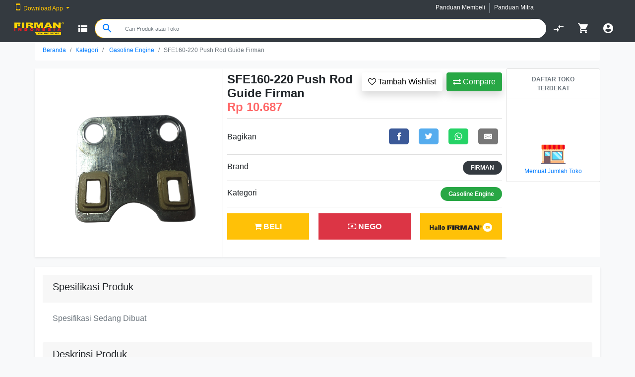

--- FILE ---
content_type: text/html;charset=UTF-8
request_url: https://firmanindonesia.com/produk/sfe160-220-push-rod-guide-firman/080104002010026
body_size: 85590
content:
<html>

<head>
	<link rel="icon" type="image/ico" href="assets/image/logo/fi2.png" />
	<meta name="facebook-domain-verification" content="660cfe8vt0ivcs4em5cq0yoaqlfway" />
	<meta charset="utf-8">

<!--

<link href="https://fonts.googleapis.com/icon?family=Material+Icons" rel="stylesheet">

<link type="text/css" rel="stylesheet" href="assets/css/materialize.min.css"  media="screen,projection"/>

<meta name="description" content="Firman Online Store adalah toko online milik PT. Firman Indonesia. Firman Online Store menjual produk-produk kebutuhan anda, naik untuk perumahan, industri, pertanian dan perdagangan"/>

-->

<link href="https://fonts.googleapis.com/icon?family=Material+Icons" rel="stylesheet">

<meta name="theme-color" content="#303030" />
<meta http-equiv="Content-Type" content="text/html; charset=UTF-8">
<meta name="msapplication-navbutton-color" content="#303030" />
<meta name="viewport" content="width=device-width, initial-scale=1">
<base href="https://firmanindonesia.com/">
<script src="https://www.gstatic.com/firebasejs/5.11.0/firebase.js"></script>
<meta name="description" content="Jual SFE160-220 Push Rod Guide Firman Dengan harga Rp.10,687 Hanya Di Firman Online Store" />
<meta property="og:image" content="https://fios.firmanindonesia.com/asset/produk/080104002010026/080104002010026.png" />
<title>Jual SFE160-220 Push Rod Guide Firman | Firman Online Store</title>
<link rel="apple-touch-icon" sizes="57x57" href="assets/image/logo/favicon/apple-icon-57x57.png">
<link rel="apple-touch-icon" sizes="60x60" href="assets/image/logo/favicon/apple-icon-60x60.png">
<link rel="apple-touch-icon" sizes="72x72" href="assets/image/logo/favicon/apple-icon-72x72.png">
<link rel="apple-touch-icon" sizes="76x76" href="assets/image/logo/favicon/apple-icon-76x76.png">
<link rel="apple-touch-icon" sizes="114x114" href="assets/image/logo/favicon/apple-icon-114x114.png">
<link rel="apple-touch-icon" sizes="120x120" href="assets/image/logo/favicon/apple-icon-120x120.png">
<link rel="apple-touch-icon" sizes="144x144" href="assets/image/logo/favicon/apple-icon-144x144.png">
<link rel="apple-touch-icon" sizes="152x152" href="assets/image/logo/favicon/apple-icon-152x152.png">
<link rel="apple-touch-icon" sizes="180x180" href="assets/image/logo/favicon/apple-icon-180x180.png">
<link rel="icon" type="image/png" sizes="192x192" href="assets/image/logo/favicon/android-icon-192x192.png">
<link rel="icon" type="image/png" sizes="32x32" href="assets/image/logo/favicon/favicon-32x32.png">
<link rel="icon" type="image/png" sizes="96x96" href="assets/image/logo/favicon/favicon-96x96.png">
<link rel="icon" type="image/png" sizes="16x16" href="assets/image/logo/favicon/favicon-16x16.png">
<link rel="manifest" href="/manifest.json">
<meta name="msapplication-TileColor" content="#ffffff">
<meta name="msapplication-TileImage" content="assets/image/logo/favicon/ms-icon-144x144.png">
<meta name="theme-color" content="#ffffff">
<meta name="msapplication-TileColor" content="#ffffff">
<meta name="msapplication-TileImage" content="assets/image/logo/favicon/ms-icon-144x144.png">
<meta name="theme-color" content="#ffffff">
<meta name="apple-mobile-web-app-status-bar-style" content="black">
<link rel="stylesheet" href="assets/css/bootstrap.min.css">
<link type="text/css" rel="stylesheet" href="assets/css/style.css">

<link rel="stylesheet" href="assets/css/owl.carousel.min.css">

<link rel="stylesheet" href="assets/css/owl.theme.default.min.css">

<link rel="stylesheet" type="text/css" href="assets/css/font-awesome.min.css" />

<link rel="stylesheet" type="text/css" href="assets/css/croppie.css" />



<script type="text/javascript" src="assets/js/jquery-3.2.1.min.js"></script>

<script src="assets/js/popper.min.js"></script>

<script src="assets/js/croppie.js"></script>

<script src="assets/js/bootstrap.min.js"></script>

<script src="assets/js/owl.carousel.min.js"></script>

<script type="text/javascript" async="" src="assets/js/responsivevoice.js"></script>

<script type="text/javascript" async="" src="assets/js/player.js"></script>

<script type="text/javascript" async="" src="assets/js/jquerynumberformat.js"></script>

<script src='assets/js/jquery.elevatezoom.js'></script>

<!-- Global site tag (gtag.js) - Google Analytics -->

<script async src="https://www.googletagmanager.com/gtag/js?id=UA-129670051-1"></script>

<script>
	window.dataLayer = window.dataLayer || [];

	function gtag() {
		dataLayer.push(arguments);
	}

	gtag('js', new Date());



	gtag('config', 'UA-129670051-1');
</script>



<script>
	// Initialize Firebase

	var config = {

		apiKey: "AIzaSyC0zluhqYcv6bjkG-gfXe6v9IO-T6RYc7k",

		authDomain: "fion-web.firebaseapp.com",

		databaseURL: "https://fion-web.firebaseio.com",

		projectId: "fion-web",

		storageBucket: "fion-web.appspot.com",

		messagingSenderId: "445234074126"

	};

	firebase.initializeApp(config);
</script>		<script data-ad-client="ca-pub-9661302860262417" async src="https://pagead2.googlesyndication.com/pagead/js/adsbygoogle.js"></script>
</head>

<body class="bg-light" onload="cek()">
	<div id="isi_konten" class="">
		
<style>
	.badge-notify {
		position: relative;
		top: 0px;
		left: 50px;
		height: 18px;
	}

	.form-control:focus {
		border-color: #cccccc;
		-webkit-box-shadow: none;
		box-shadow: none;
	}

	#box-cari {
		width: 100%;
		position: static;

	}
</style>
<header class="nav-down fixed-top header" id="nav-bar">
	<style type="text/css">
  .nav-link {
    font-size: 12px;
  }
  .navbar {
    background-color: #212121;
  }
  .line-v {

    border-left: 2px solid;
    height: 20px;
  }
</style>
<nav class="navbar navbar-expand-lg navbar-dark bg-dark" style="height: 30px;">
  <div class="collapse navbar-collapse" id="navbarSupportedContent">
    <ul class="navbar-nav mr-auto">
      <li class="nav-item active dropdown pl-2">
        <a class="nav-link dropdown-toggle" href="#" id="navbarDropdown" role="button" data-toggle="dropdown" aria-haspopup="true" aria-expanded="false" style="color: #ffc400;">
          <i class="fa fa-mobile" aria-hidden="true" style="font-size: 20px;"></i>&nbsp; Download App
        </a>
        <div class="dropdown-menu" aria-labelledby="navbarDropdown">
          <a class="dropdown-item">Unduh Sekarang</a>
          <div class="row p-3">
          	<div class="col-lg-6">
          		<center><a href="https://play.google.com/store/apps/details?id=com.firmanindonesia.www.fion" target="_blank" style="color: grey;"><img src="assets/image/logo/android.png" width="50">Android</a></center>
          	</div>
          	<div class="col-lg-6">
          		<center><a href="https://itunes.apple.com/us/app/firman-online-store/id1447923555?mt=8" target="_blank" style="color: grey;"><img src="assets/image/logo/apple.png" width="41">iOS</a></center>
          	</div>
          </div>
        
        </div>
      </li>

    </ul>
    <form class="form-inline my-3 my-lg-0" style="margin-right: 180px;">
          <ul class="navbar-nav mr-auto">
            <li class="nav-item active">
              <a href="shopping-guide" class="nav-link kursor">Panduan Membeli </a>
            </li>
            <div class="line-v mt-2 text-muted"></div>
            <li class="nav-item active kursor">
              <a href="merchant-guide" class="nav-link kursor" >Panduan Mitra </a>
            </li>
          </ul>
      </form>
   
  </div>
</nav>	<nav class="navbar navbar-dark bg-dark " id="pencarian_atas">
		<div class="input-group input-group-xs">
			<a href="" class="btn btn-link text-white rounded-0">
				<img width="100" height="25" src="assets/image/logo/Logo-FI-Online-Shop.png">
			</a>
			<button type="button" class="btn btn-link text-success " data-toggle="dropdown" aria-haspopup="true" aria-expanded="false">
				<i class="material-icons text-white" onclick="muncul()">view_list</i>
			</button>
			<div class="dropdown-menu w-100 shadow bg-white" style="min-height: 100vh " onclick="event.stopPropagation()">
				<div class="row">
					<div class="col-lg-3" style="overflow-y: scroll;">
						<ul class="list-group ">
															<li class=' kursor list-group-item d-flex justify-content-between align-items-center border-0' onmouseover="showSubMenu('03')">
									<div class=" form">
										<img src="assets/image/tile2/Agricultural Machinery.png" height="20" class=" d-inline-block align-left" alt="">
										<label class="form-label" for="defaultCheck1">
											<a class="link kursor"><small> Agricultural Machinery</small></a>
										</label>
									</div>
									<span>
										<div class='fa fa-angle-right'></div>
									</span>

								</li>
															<li class=' kursor list-group-item d-flex justify-content-between align-items-center border-0' onmouseover="showSubMenu('05')">
									<div class=" form">
										<img src="assets/image/tile2/Construction Machinery.png" height="20" class=" d-inline-block align-left" alt="">
										<label class="form-label" for="defaultCheck1">
											<a class="link kursor"><small> Construction Machinery</small></a>
										</label>
									</div>
									<span>
										<div class='fa fa-angle-right'></div>
									</span>

								</li>
															<li class=' kursor list-group-item d-flex justify-content-between align-items-center border-0' onmouseover="showSubMenu('01')">
									<div class=" form">
										<img src="assets/image/tile2/Power Equipment.png" height="20" class=" d-inline-block align-left" alt="">
										<label class="form-label" for="defaultCheck1">
											<a class="link kursor"><small> Power Equipment</small></a>
										</label>
									</div>
									<span>
										<div class='fa fa-angle-right'></div>
									</span>

								</li>
															<li class=' kursor list-group-item d-flex justify-content-between align-items-center border-0' onmouseover="showSubMenu('06')">
									<div class=" form">
										<img src="assets/image/tile2/Tools.png" height="20" class=" d-inline-block align-left" alt="">
										<label class="form-label" for="defaultCheck1">
											<a class="link kursor"><small> Tools</small></a>
										</label>
									</div>
									<span>
										<div class='fa fa-angle-right'></div>
									</span>

								</li>
															<li class=' kursor list-group-item d-flex justify-content-between align-items-center border-0' onmouseover="showSubMenu('14')">
									<div class=" form">
										<img src="assets/image/tile2/Transporter.png" height="20" class=" d-inline-block align-left" alt="">
										<label class="form-label" for="defaultCheck1">
											<a class="link kursor"><small> Transporter</small></a>
										</label>
									</div>
									<span>
										<div class='fa fa-angle-right'></div>
									</span>

								</li>
															<li class=' kursor list-group-item d-flex justify-content-between align-items-center border-0' onmouseover="showSubMenu('02')">
									<div class=" form">
										<img src="assets/image/tile2/Water Pumps.png" height="20" class=" d-inline-block align-left" alt="">
										<label class="form-label" for="defaultCheck1">
											<a class="link kursor"><small> Water Pumps</small></a>
										</label>
									</div>
									<span>
										<div class='fa fa-angle-right'></div>
									</span>

								</li>
														<a href="kategori" class="link">
								<li align="center" class="list-group-item border-0 kursor"><small>Lihat Kategori Lain</small></li>
							</a>
						</ul>
					</div>

					<div class="col-lg-9" id="sub_menu_show">
					</div>
				</div>
			</div>

			<div class="input-group-append input-sm">
				<div class="btn btn-link border border-warning white border-right-0" style="border-radius:25px 0px 0px 25px">
					<i class="material-icons">search</i>
				</div>
			</div>
			<input type="text" style="font-size:11px;" id="search_fi" class="form-control border border-warning border-left-0 col-lg-8 col-sm-6" placeholder="Cari Produk atau Toko" onclick="buka_pencarian()">
			<div class="dropdown-menu rounded-0 shadow " style="left:225px; width: 63.5%;" id="cari-drop">
				<ul align="left" class="list-group pt-0" id="box-cari">
					<li class="list-group-item border-0 pt-0 mt-0" style="max-height: 400px;">
						
    <style>
        .badges {
        display: inline-block;
        font-size: 12px;
        font-weight: 600;
        padding: 3px 6px;
        border: 1px solid transparent;
        min-width: 10px;
        line-height: 1;
        color: #fff;
        text-align: center;
        white-space: nowrap;
        vertical-align: middle;
        border-radius: 99999px
        }

        .badges.badge-default {
        background-color: #B0BEC5
        }

        .badges.badge-primary {
        background-color: #2196F3
        }

        .badges.badge-secondary {
        background-color: #323a45
        }

        .badges.badge-success {
        background-color: #64DD17
        }

        .badges.badge-warning {
        background-color: #FFD600
        }

        .badges.badge-info {
        background-color: #29B6F6
        }

        .badges.badge-danger {
        background-color: #ef1c1c
        }

        .badges.badge-outlined {
        background-color: transparent
        }

        .badges.badge-outlined.badge-default {
        border-color: #B0BEC5;
        color: #B0BEC5
        }

        .badges.badge-outlined.badge-primary {
        border-color: #2196F3;
        color: #2196F3
        }

        .badges.badge-outlined.badge-secondary {
        border-color: #323a45;
        color: #323a45
        }

        .badges.badge-outlined.badge-success {
        border-color: #64DD17;
        color: #64DD17
        }

        .badges.badge-outlined.badge-warning {
        border-color: #FFD600;
        color: #FFD600
        }

        .badges.badge-outlined.badge-info {
        border-color: #29B6F6;
        color: #29B6F6
        }

        .badges.badge-outlined.badge-danger {
        border-color: #ef1c1c;
        color: #ef1c1c
        }
        
    </style>
    <script>
        $("#search_fi").keyup(function(){
            var searchid = $(this).val();
            var panjang = searchid.length;
            if(panjang!=0){
                //var all_produk = $("input[name='all_produk']:checked").val();
                //var jenis = $("input[name='jenis']:checked").val();
                if(searchid!=''){
                    $('#searchclear').removeClass('d-none');
                    $.ajax({
                        type	: "POST",
                        url		: "pencarian_1.php",
                        data	: "search="+searchid,
                        cache	: false,
                        beforeSend: function(a){
                            $('#form-cari-x').html('<div style=""><div class="text-center mb-10"><div class="sk-cube-grid"><div class="sk-cube sk-cube1"></div><div class="sk-cube sk-cube2"></div><div class="sk-cube sk-cube3"></div><div class="sk-cube sk-cube4"></div><div class="sk-cube sk-cube5"></div><div class="sk-cube sk-cube6"></div><div class="sk-cube sk-cube7"></div><div class="sk-cube sk-cube8"></div><div class="sk-cube sk-cube9"></div></div></div></div>');
                            
                        },
                        success: function(a){
                            $("#form-cari-x").hide().html(a).fadeIn();
                        }
                    });
                }
            }else{
                $('#searchclear').addClass('d-none');
                $("#form-cari-x").html('');
            }
        }); 
    </script>
    <li class="list-group-item border-0 mt-0 pt-0" id="form-cari-x" style="max-height:400px; overflow-y: scroll;">
    </li>
    <li class="list-group-item">
		<div class="media">
			<div class="media-body">
                            <div class="badges badge-danger badge-outlined kursor"><a href="suggest/Alat-Pertanian/32" class="link">Alat Pertanian</a></div>
                            <div class="badges badge-danger badge-outlined kursor"><a href="suggest/Pemotong-Rumput/31" class="link">Pemotong Rumput</a></div>
                            <div class="badges badge-danger badge-outlined kursor"><a href="suggest/Gergaji-Mesin/30" class="link">Gergaji Mesin</a></div>
                            <div class="badges badge-danger badge-outlined kursor"><a href="suggest/Mesin-Konstruksi/29" class="link">Mesin Konstruksi</a></div>
                            <div class="badges badge-danger badge-outlined kursor"><a href="suggest/Traktor/28" class="link">Traktor</a></div>
                            <div class="badges badge-danger badge-outlined kursor"><a href="suggest/Pompa-Industri/27" class="link">Pompa Industri</a></div>
                            <div class="badges badge-danger badge-outlined kursor"><a href="suggest/Pompa-Domestik/26" class="link">Pompa Domestik</a></div>
                            <div class="badges badge-danger badge-outlined kursor"><a href="suggest/Genset/24" class="link">Genset</a></div>
            			</div>
		</div>
	</li>
					</li>
				</ul>
			</div>

			<div class="input-group-append" style="position:relative;">
										<button class="border border-white white" style="border-radius:0px 25px 25px 0px">
																			<div class="p-2"></div>
												</button>
												<span class="badge badge-pill badge-warning badge-notify" id="badge_compare"></span>
						<input class="d-none" id="b_compare" value="">
						<a href="compare" class="d-none">
							<div class="btn btn-link text-white rounded-0">
								<i class="material-icons">compare_arrows</i>
							</div>
						</a>
						<a href="compare">
							<div class="btn btn-link text-white rounded-0">
								<i class="material-icons">compare_arrows</i>
							</div>
						</a>
						<a href="cart">
							<div class="btn btn-link text-white rounded-0">
								<i class="material-icons">shopping_cart</i>
								<span class="badge badge-pill badge-warning d-none" id="badge-keranjang" style="position:absolute; right: 0px;"></span>
							</div>
						</a>
						<div class="col-lg-4 p-0 m-0">
															<button type="button" class="btn btn-link text-success" onclick="login_akun()" aria-haspopup="true" aria-expanded="false">
									<i class="material-icons" style="color: white;">account_circle</i>
								</button>
									</div>
		</div>
		</div>
	</nav>
</header>
<br>
<div class="modal modal-wide fade-scale" id="modal_pencarian" tabindex="-1" role="dialog" aria-labelledby="myLargeModalLabel" aria-hidden="true">
	<div class="modal-dialog modal-lg">
		<div class="modal-content">
		</div>
	</div>
</div>
<div class="modal fade" id="modal_login" tabindex="-1" role="dialog" aria-labelledby="myModalLabel">
	<div class="modal-dialog" role="document">
		<div class="modal-content">
			<div class="modal-header">
				<h6 class="modal-title text-center" id="myModalLabel">Masuk Firman Online Store</h6>
				<button type="button" class="close" data-dismiss="modal" aria-label="Close"><span aria-hidden="true">&times;</span></button>
			</div>
			<div class="modal-body" id="body_modal_login">
			</div>
		</div>
	</div>
</div>

<div class="modal fade" id="modal_daftar" tabindex="-1" role="dialog" aria-labelledby="myModalLabel">
	<div class="modal-dialog" role="document">
		<div class="modal-content">
			<div class="modal-header">
				<h6 class="modal-title text-center" id="myModalLabel">Daftar Akun Firman Online Store</h6>
				<button type="button" class="close" data-dismiss="modal" aria-label="Close"><span aria-hidden="true">&times;</span></button>
			</div>
			<div class="modal-body" id="body_modal_daftar">
			</div>
		</div>
	</div>
</div>
<script>
	function buka_pencarian() {
		$('#modal_pencarian').modal('show')
		$(document).off('focusin.modal');
		$('#cari-drop').show();
		$("#nav-bar").css("z-index", "8000");
		$('#search_fi').focus();
	}

	$('#modal_pencarian').on('hidden.bs.modal', function() {
		$('#cari-drop').hide();
		$("#nav-bar").css("z-index", "100");
	});

	function muncul() {
		$('#modal_pencarian').modal('show');
		$(document).off('focusin.modal');
		$("#nav-bar").css("z-index", "8000");
	}

	function showSubMenu(val) {
		$.ajax({
			url: 'kategori_sub.php',
			type: 'POST',
			dataType: 'html',
			data: 'kd_group=' + val,
			success: function(jawaban) {
				$('#sub_menu_show').html(jawaban);
			},
		});
	}

	function logout() {
		$.ajax({
			type: 'POST',
			url: 'logout.php',
			success: function(data) {
				document.location = '';
			}
		});
	}

	function login_akun() {
		var link = "";
		$('#modal_daftar').modal('hide');
		$('#modal_login').modal('show');
		$.ajax({
			url: 'akun.php',
			type: 'POST',
			dataType: 'html',
			data: 'link=' + link,
			success: function(jawaban) {
				$('#body_modal_login').html(jawaban);
			},
		})
	}

	function daftar_akun() {
		$('#modal_login').modal('hide');
		$('#modal_daftar').modal('show');
		$.ajax({
			url: 'daftar_akun.php',
			type: 'POST',
			dataType: 'html',
			success: function(jawaban) {
				$('#body_modal_daftar').html(jawaban);
			},
		})
	}
</script><div id="menu_utama">

	<style>
	.modal-lg {
		max-width: 80% !important;
	}
</style>

<link href="dist/photoswipe.css?v=4.1.1-1.0.4" rel="stylesheet" />
<link href="dist/default-skin/default-skin.css?v=4.1.1-1.0.4" rel="stylesheet" />
<script src="dist/photoswipe.js?v=4.1.1-1.0.4"></script>
<script src="dist/photoswipe-ui-default.min.js?v=4.1.1-1.0.4"></script>

<div class="bg-light mb-5" style="max-width:100%;margin-right:auto;margin-left:auto;" id="loadNew">
	<div class="container">
		<div class="row">
			<div class="col-12 p-0 " id="form-produk">

				<nav class="breadcrumb bg-white" style="font-size: 12px;">
					<a class="breadcrumb-item" href="">Beranda</a>
					<span class="float-right text-primary breadcrumb-item pointer"><a class="link" href="kategori">Kategori</a></span>
					<span class="float-right text-primary breadcrumb-item pointer"> <a class="link" href="kategori/Gasoline-Engine">Gasoline Engine</a></span>
					<span class="breadcrumb-item active">SFE160-220 Push Rod Guide Firman</span>
				</nav>
			</div>
			<div class="col-4 bg-white p-0 shadow-sm" id="form-produk">
				<div class="owl-carousel owl-theme demo-gallery" id="demo-test-gallery">
										<a href="https://fios.firmanindonesia.com/asset/produk_real/080104002010026/080104002010026.png" data-size="1600x1600" data-med="https://fios.firmanindonesia.com/asset/produk_real/080104002010026/080104002010026.png" data-med-size="1024x1024" data-author="SFE160-220 Push Rod Guide Firman" class="item">
						<img src="https://fios.firmanindonesia.com/asset/produk_real/080104002010026/080104002010026.png" alt="" />
					</a>
									</div>

			</div>

			<div class="col-6 bg-white p-0 shadow-sm" id="form-produk">
				<div class="p-2">
					<button class="btn btn-success float-right shadow ml-2" onclick="add_compare('080104002010026')" style=""><i class="fa fa-exchange"></i> Compare</button>
					<button class="btn bg-white float-right shadow ml-2 " id="wishlist" onclick="add_wistlist('080104002010026')" style=""><i class="fa fa-heart-o"></i> Tambah Wishlist</button>

					<h4 style="" class="">
						<b>SFE160-220 Push Rod Guide Firman</b><br>
						<b style="color:#ff6666">Rp 10.687</b>
					</h4>
					
			<ul class="list-group list-group-flush text-body mb-2">
				<li class="list-group-item px-0">
											<div class="pull-right">
							<style>
  .resp-sharing-button__link,
  .resp-sharing-button__icon {
    display: inline-block
  }

  .resp-sharing-button__link {
    text-decoration: none;
    color: #fff;
    margin: 0.5em
  }

  .resp-sharing-button {
    border-radius: 5px;
    transition: 25ms ease-out;
    padding: 0.5em 0.75em;
    font-family: Helvetica Neue, Helvetica, Arial, sans-serif
  }

  .resp-sharing-button__icon svg {
    width: 1em;
    height: 1em;
    margin-right: 0.4em;
    vertical-align: top
  }

  .resp-sharing-button--small svg {
    margin: 0;
    vertical-align: middle
  }

  /* Non solid icons get a stroke */

  .resp-sharing-button__icon {

    stroke: #fff;

    fill: none
  }



  /* Solid icons get a fill */

  .resp-sharing-button__icon--solid,

  .resp-sharing-button__icon--solidcircle {

    fill: #fff;

    stroke: none
  }



  .resp-sharing-button--twitter {

    background-color: #55acee
  }



  .resp-sharing-button--twitter:hover {

    background-color: #2795e9
  }



  .resp-sharing-button--pinterest {

    background-color: #bd081c
  }



  .resp-sharing-button--pinterest:hover {

    background-color: #8c0615
  }



  .resp-sharing-button--facebook {

    background-color: #3b5998
  }



  .resp-sharing-button--facebook:hover {

    background-color: #2d4373
  }



  .resp-sharing-button--tumblr {

    background-color: #35465C
  }



  .resp-sharing-button--tumblr:hover {

    background-color: #222d3c
  }



  .resp-sharing-button--reddit {

    background-color: #5f99cf
  }



  .resp-sharing-button--reddit:hover {

    background-color: #3a80c1
  }



  .resp-sharing-button--google {

    background-color: #dd4b39
  }



  .resp-sharing-button--google:hover {

    background-color: #c23321
  }



  .resp-sharing-button--linkedin {

    background-color: #0077b5
  }



  .resp-sharing-button--linkedin:hover {

    background-color: #046293
  }



  .resp-sharing-button--email {

    background-color: #777
  }



  .resp-sharing-button--email:hover {

    background-color: #5e5e5e
  }



  .resp-sharing-button--xing {

    background-color: #1a7576
  }



  .resp-sharing-button--xing:hover {

    background-color: #114c4c
  }



  .resp-sharing-button--whatsapp {

    background-color: #25D366
  }



  .resp-sharing-button--whatsapp:hover {

    background-color: #1da851
  }



  .resp-sharing-button--hackernews {

    background-color: #FF6600
  }

  .resp-sharing-button--hackernews:hover,
  .resp-sharing-button--hackernews:focus {
    background-color: #FB6200
  }



  .resp-sharing-button--vk {

    background-color: #507299
  }



  .resp-sharing-button--vk:hover {

    background-color: #43648c
  }



  .resp-sharing-button--facebook {

    background-color: #3b5998;

    border-color: #3b5998;

  }



  .resp-sharing-button--facebook:hover,

  .resp-sharing-button--facebook:active {

    background-color: #2d4373;

    border-color: #2d4373;

  }



  .resp-sharing-button--twitter {

    background-color: #55acee;

    border-color: #55acee;

  }



  .resp-sharing-button--twitter:hover,

  .resp-sharing-button--twitter:active {

    background-color: #2795e9;

    border-color: #2795e9;

  }



  .resp-sharing-button--google {

    background-color: #dd4b39;

    border-color: #dd4b39;

  }



  .resp-sharing-button--google:hover,

  .resp-sharing-button--google:active {

    background-color: #c23321;

    border-color: #c23321;

  }



  .resp-sharing-button--tumblr {

    background-color: #35465C;

    border-color: #35465C;

  }



  .resp-sharing-button--tumblr:hover,

  .resp-sharing-button--tumblr:active {

    background-color: #222d3c;

    border-color: #222d3c;

  }



  .resp-sharing-button--email {

    background-color: #777777;

    border-color: #777777;

  }



  .resp-sharing-button--email:hover,

  .resp-sharing-button--email:active {

    background-color: #5e5e5e;

    border-color: #5e5e5e;

  }



  .resp-sharing-button--pinterest {

    background-color: #bd081c;

    border-color: #bd081c;

  }



  .resp-sharing-button--pinterest:hover,

  .resp-sharing-button--pinterest:active {

    background-color: #8c0615;

    border-color: #8c0615;

  }



  .resp-sharing-button--whatsapp {

    background-color: #25D366;

    border-color: #25D366;

  }



  .resp-sharing-button--whatsapp:hover,

  .resp-sharing-button--whatsapp:active {

    background-color: #1DA851;

    border-color: #1DA851;

  }
</style>

<!-- Sharingbutton Facebook -->

<a class="resp-sharing-button__link" href="https://facebook.com/sharer/sharer.php?u=https://firmanindonesia.com/produk/sfe160-220-push-rod-guide-firman/080104002010026" target="_blank" aria-label="">

  <div class="resp-sharing-button resp-sharing-button--facebook resp-sharing-button--small">
    <div aria-hidden="true" class="resp-sharing-button__icon resp-sharing-button__icon--solid">

      <svg xmlns="http://www.w3.org/2000/svg" viewBox="0 0 24 24">
        <path d="M18.77 7.46H14.5v-1.9c0-.9.6-1.1 1-1.1h3V.5h-4.33C10.24.5 9.5 3.44 9.5 5.32v2.15h-3v4h3v12h5v-12h3.85l.42-4z" />
      </svg>

    </div>

  </div>

</a>



<!-- Sharingbutton Twitter -->

<a class="resp-sharing-button__link" href="https://twitter.com/intent/tweet/?text=SFE160-220%20Push%20Rod%20Guide%20Firman&amp;url=https://firmanindonesia.com/produk/sfe160-220-push-rod-guide-firman/080104002010026" target="_blank" aria-label="">

  <div class="resp-sharing-button resp-sharing-button--twitter resp-sharing-button--small">
    <div aria-hidden="true" class="resp-sharing-button__icon resp-sharing-button__icon--solid">

      <svg xmlns="http://www.w3.org/2000/svg" viewBox="0 0 24 24">
        <path d="M23.44 4.83c-.8.37-1.5.38-2.22.02.93-.56.98-.96 1.32-2.02-.88.52-1.86.9-2.9 1.1-.82-.88-2-1.43-3.3-1.43-2.5 0-4.55 2.04-4.55 4.54 0 .36.03.7.1 1.04-3.77-.2-7.12-2-9.36-4.75-.4.67-.6 1.45-.6 2.3 0 1.56.8 2.95 2 3.77-.74-.03-1.44-.23-2.05-.57v.06c0 2.2 1.56 4.03 3.64 4.44-.67.2-1.37.2-2.06.08.58 1.8 2.26 3.12 4.25 3.16C5.78 18.1 3.37 18.74 1 18.46c2 1.3 4.4 2.04 6.97 2.04 8.35 0 12.92-6.92 12.92-12.93 0-.2 0-.4-.02-.6.9-.63 1.96-1.22 2.56-2.14z" />
      </svg>

    </div>

  </div>

</a>



<!-- Sharingbutton Google+ -->

<a class="resp-sharing-button__link d-none" href="https://plus.google.com/share?url=https://firmanindonesia.com/produk/sfe160-220-push-rod-guide-firman/080104002010026" target="_blank" aria-label="">

  <div class="resp-sharing-button resp-sharing-button--google resp-sharing-button--small">
    <div aria-hidden="true" class="resp-sharing-button__icon resp-sharing-button__icon--solid">

      <svg xmlns="http://www.w3.org/2000/svg" viewBox="0 0 24 24">
        <path d="M11.37 12.93c-.73-.52-1.4-1.27-1.4-1.5 0-.43.03-.63.98-1.37 1.23-.97 1.9-2.23 1.9-3.57 0-1.22-.36-2.3-1-3.05h.5c.1 0 .2-.04.28-.1l1.36-.98c.16-.12.23-.34.17-.54-.07-.2-.25-.33-.46-.33H7.6c-.66 0-1.34.12-2 .35-2.23.76-3.78 2.66-3.78 4.6 0 2.76 2.13 4.85 5 4.9-.07.23-.1.45-.1.66 0 .43.1.83.33 1.22h-.08c-2.72 0-5.17 1.34-6.1 3.32-.25.52-.37 1.04-.37 1.56 0 .5.13.98.38 1.44.6 1.04 1.84 1.86 3.55 2.28.87.23 1.82.34 2.8.34.88 0 1.7-.1 2.5-.34 2.4-.7 3.97-2.48 3.97-4.54 0-1.97-.63-3.15-2.33-4.35zm-7.7 4.5c0-1.42 1.8-2.68 3.9-2.68h.05c.45 0 .9.07 1.3.2l.42.28c.96.66 1.6 1.1 1.77 1.8.05.16.07.33.07.5 0 1.8-1.33 2.7-3.96 2.7-1.98 0-3.54-1.23-3.54-2.8zM5.54 3.9c.33-.38.75-.58 1.23-.58h.05c1.35.05 2.64 1.55 2.88 3.35.14 1.02-.08 1.97-.6 2.55-.32.37-.74.56-1.23.56h-.03c-1.32-.04-2.63-1.6-2.87-3.4-.13-1 .08-1.92.58-2.5zM23.5 9.5h-3v-3h-2v3h-3v2h3v3h2v-3h3" />
      </svg>

    </div>

  </div>

</a>

<!-- Sharingbutton WhatsApp -->

<a class="resp-sharing-button__link" href="whatsapp://send?text=SFE160-220%20Push%20Rod%20Guide%20Firman https://firmanindonesia.com/produk/sfe160-220-push-rod-guide-firman/080104002010026" target="_blank" aria-label="">

  <div class="resp-sharing-button resp-sharing-button--whatsapp resp-sharing-button--small">
    <div aria-hidden="true" class="resp-sharing-button__icon resp-sharing-button__icon--solid">

      <svg xmlns="http://www.w3.org/2000/svg" viewBox="0 0 24 24">
        <path d="M20.1 3.9C17.9 1.7 15 .5 12 .5 5.8.5.7 5.6.7 11.9c0 2 .5 3.9 1.5 5.6L.6 23.4l6-1.6c1.6.9 3.5 1.3 5.4 1.3 6.3 0 11.4-5.1 11.4-11.4-.1-2.8-1.2-5.7-3.3-7.8zM12 21.4c-1.7 0-3.3-.5-4.8-1.3l-.4-.2-3.5 1 1-3.4L4 17c-1-1.5-1.4-3.2-1.4-5.1 0-5.2 4.2-9.4 9.4-9.4 2.5 0 4.9 1 6.7 2.8 1.8 1.8 2.8 4.2 2.8 6.7-.1 5.2-4.3 9.4-9.5 9.4zm5.1-7.1c-.3-.1-1.7-.9-1.9-1-.3-.1-.5-.1-.7.1-.2.3-.8 1-.9 1.1-.2.2-.3.2-.6.1s-1.2-.5-2.3-1.4c-.9-.8-1.4-1.7-1.6-2-.2-.3 0-.5.1-.6s.3-.3.4-.5c.2-.1.3-.3.4-.5.1-.2 0-.4 0-.5C10 9 9.3 7.6 9 7c-.1-.4-.4-.3-.5-.3h-.6s-.4.1-.7.3c-.3.3-1 1-1 2.4s1 2.8 1.1 3c.1.2 2 3.1 4.9 4.3.7.3 1.2.5 1.6.6.7.2 1.3.2 1.8.1.6-.1 1.7-.7 1.9-1.3.2-.7.2-1.2.2-1.3-.1-.3-.3-.4-.6-.5z" />
      </svg>

    </div>

  </div>

</a>


<!-- Sharingbutton Tumblr -->

<a class="resp-sharing-button__link d-none" href="https://www.tumblr.com/widgets/share/tool?posttype=link&amp;title=Super%20fast%20and%20easy%20Social%20Media%20Sharing%20Buttons.%20No%20JavaScript.%20No%20tracking.&amp;caption=Super%20fast%20and%20easy%20Social%20Media%20Sharing%20Buttons.%20No%20JavaScript.%20No%20tracking.&amp;content=http%3A%2F%2Fsharingbuttons.io&amp;canonicalUrl=http%3A%2F%2Fsharingbuttons.io&amp;shareSource=tumblr_share_button" target="_blank" aria-label="">

  <div class="resp-sharing-button resp-sharing-button--tumblr resp-sharing-button--small">
    <div aria-hidden="true" class="resp-sharing-button__icon resp-sharing-button__icon--solid">

      <svg xmlns="http://www.w3.org/2000/svg" viewBox="0 0 24 24">
        <path d="M13.5.5v5h5v4h-5V15c0 5 3.5 4.4 6 2.8v4.4c-6.7 3.2-12 0-12-4.2V9.5h-3V6.7c1-.3 2.2-.7 3-1.3.5-.5 1-1.2 1.4-2 .3-.7.6-1.7.7-3h3.8z" />
      </svg>

    </div>

  </div>

</a>



<!-- Sharingbutton E-Mail -->

<a class="resp-sharing-button__link" href="mailto:?subject=Super%20fast%20and%20easy%20Social%20Media%20Sharing%20Buttons.%20No%20JavaScript.%20No%20tracking.&amp;body=http%3A%2F%2Fsharingbuttons.io" target="_self" aria-label="">

  <div class="resp-sharing-button resp-sharing-button--email resp-sharing-button--small">
    <div aria-hidden="true" class="resp-sharing-button__icon resp-sharing-button__icon--solid">

      <svg xmlns="http://www.w3.org/2000/svg" viewBox="0 0 24 24">
        <path d="M22 4H2C.9 4 0 4.9 0 6v12c0 1.1.9 2 2 2h20c1.1 0 2-.9 2-2V6c0-1.1-.9-2-2-2zM7.25 14.43l-3.5 2c-.08.05-.17.07-.25.07-.17 0-.34-.1-.43-.25-.14-.24-.06-.55.18-.68l3.5-2c.24-.14.55-.06.68.18.14.24.06.55-.18.68zm4.75.07c-.1 0-.2-.03-.27-.08l-8.5-5.5c-.23-.15-.3-.46-.15-.7.15-.22.46-.3.7-.14L12 13.4l8.23-5.32c.23-.15.54-.08.7.15.14.23.07.54-.16.7l-8.5 5.5c-.08.04-.17.07-.27.07zm8.93 1.75c-.1.16-.26.25-.43.25-.08 0-.17-.02-.25-.07l-3.5-2c-.24-.13-.32-.44-.18-.68s.44-.32.68-.18l3.5 2c.24.13.32.44.18.68z" />
      </svg>

    </div>

  </div>

</a>



<!-- Sharingbutton Pinterest -->

<a class="resp-sharing-button__link d-none" href="https://pinterest.com/pin/create/button/?url=http%3A%2F%2Fsharingbuttons.io&amp;media=http%3A%2F%2Fsharingbuttons.io&amp;description=Super%20fast%20and%20easy%20Social%20Media%20Sharing%20Buttons.%20No%20JavaScript.%20No%20tracking." target="_blank" aria-label="">

  <div class="resp-sharing-button resp-sharing-button--pinterest resp-sharing-button--small">
    <div aria-hidden="true" class="resp-sharing-button__icon resp-sharing-button__icon--solid">

      <svg xmlns="http://www.w3.org/2000/svg" viewBox="0 0 24 24">
        <path d="M12.14.5C5.86.5 2.7 5 2.7 8.75c0 2.27.86 4.3 2.7 5.05.3.12.57 0 .66-.33l.27-1.06c.1-.32.06-.44-.2-.73-.52-.62-.86-1.44-.86-2.6 0-3.33 2.5-6.32 6.5-6.32 3.55 0 5.5 2.17 5.5 5.07 0 3.8-1.7 7.02-4.2 7.02-1.37 0-2.4-1.14-2.07-2.54.4-1.68 1.16-3.48 1.16-4.7 0-1.07-.58-1.98-1.78-1.98-1.4 0-2.55 1.47-2.55 3.42 0 1.25.43 2.1.43 2.1l-1.7 7.2c-.5 2.13-.08 4.75-.04 5 .02.17.22.2.3.1.14-.18 1.82-2.26 2.4-4.33.16-.58.93-3.63.93-3.63.45.88 1.8 1.65 3.22 1.65 4.25 0 7.13-3.87 7.13-9.05C20.5 4.15 17.18.5 12.14.5z" />
      </svg>

    </div>

  </div>

</a>						</div>
						<h6 style="padding-top:15px;">Bagikan</h6>
									</li>
				<li class="list-group-item px-0 pointer">
					Brand<span class="badge badge-dark badge-pill float-right text-white p-2 px-3">FIRMAN</span>
				</li>
				<li class="list-group-item  px-0 pointer">
					Kategori<span class="badge badge-success badge-pill float-right text-white p-2 px-3"><a class="text-white" href="kategori/Gasoline-Engine">Gasoline Engine</a></span>
				</li>

				<li class="list-group-item  px-0">
												<div class="row">
								<div class="col-lg-4">
									<button type="button" class="btn btn-warning btn-lg btn-block rounded-0 text-white pt-3" onclick="login_akun()">
										<h6><b> <i class="fa fa-shopping-cart"></i> BELI </b></h6>
									</button>
								</div>
								<div class="col-lg-4 px-1">
									<button type="button" class="btn btn-danger btn-lg btn-block rounded-0 text-white pt-3" onclick="login_akun()">
										<h6><b> <i class="fa fa-money"></i> NEGO</b></h6>
									</button>
								</div>

								<div class="col-lg-4">
									<button type="button" class="btn btn-warning btn-lg btn-block rounded-0 text-white pt-3 pb-2" onclick="login_akun()">
										<img src="https://firmanindonesia.com/assets/image/Firman-GIF.gif" class="pb-1" width="100%">
									</button>

								</div>
								<div id="must-logon" class="d-none fixed-top backdrop shadow-lg" style="margin-top: 10%;">
									<div class="card bg-dark rounded-0 text-white " id="">
										<div class="text-center mt-2">
											<i class="fa fa-hand-stop-o fa-4x p-1"></i><br>
											Untuk Melanjutkan Transaki, silahkan kamu login terlebih dahulu<br>
											Terima Kasih.
										</div>
										<div class="text-center">
											<button class="btn btn-link rounded-0 m-2" onclick="login_akun()">Login</button>
											<button class="btn btn-outline-warning rounded-0 m-2" onclick="$('#must-logon').addClass('d-none')">Close</button>
										</div>
									</div>
								</div>
											</li>
			</ul>
			</div>
		</div>
		<div class="col-2 bg-white p-0" id="form-produk">
			<div class="card">
				<ul class="list-group list-group-flush">
					<li class="list-group-item">
						<center><strong class="text-muted" style="font-size: 12px;">DAFTAR TOKO TERDEKAT</strong></center>
					</li>
					<li class="list-group-item" style="height: 60%;">
						<center style="margin-top: 50%;"><span style="" class=""><img src="assets/image/store.png" width="50"></span><br>
							<span class="text-primary" style="font-size:12px;" id="hasiltoko">Memuat Jumlah Toko</span><small id="addlist"></small>
						</center>
					</li>
				</ul>
			</div>
		</div>
				<div class="col-lg-12 p-0 d-none" style="margin: 20px 0 0 0">
			<h5 class="ml-2">Video produk</h5>

			<div class="container-fluid p-1">
				<div class="row flex-row flex-nowrap" style="overflow-x: auto;">
									</div>
			</div>
		</div>

		<div class="col-lg-12 bg-white shadow-sm p-3" style="margin: 20px 0 0 0">
			<div class="card border-0">
				<div class="card-header border-bottom-0">
					<h5>Spesifikasi Produk</h5>
				</div>
				<div class="card-body">
					<div id="">
						<p class="text-muted tab" id="tab" style="color:black;">Spesifikasi Sedang Dibuat</p>					</div>
				</div>
			</div>

			<div class="card border-0">
				<div class="card-header border-bottom-0">
					<h5>Deskripsi Produk</h5>
				</div>
				<div class="card-body">
					<p class="text-muted tab" id="tab" style="color:black; font-style: italic;">Deskripsi produk Belum Tersedia</p>				</div>
			</div>
		</div>

		<div class="col-lg-12 bg-white shadow-sm p-3" style="margin: 20px 0 0 0">
			<div class="card-body">
				<h5 class="card-title">Ulasan Produk (0)</h5>
				
	<p class="text-muted" id="tab" style="color:black;">Belum Ada Ulasan</p>

			</div>
		</div>

		<div class="col-12 p-0">
			<div class="mt-4">
				<h4 class="ml-2">Sparepart</h4>
				<div class="bg-light">
	<div class="container">
		<div class="form-group">
			<input type="search" class="light-table-filter form-control rounded-0 d-none" onkeyup="myFunction()" id="myInput" placeholder="Filter" />
		</div>
		<div class="row">
			<table id='myTable' style="width:100%;">
				<tbody>
											<p class="text-muted" id="tab" style="color:black; font-style:italic; margin-left: 1%;">Semua spareparts tersedia, mohon hubungi kami untuk informasi lebih lanjut</p>
									</tbody>
			</table>
		</div>
	</div>
</div>
<script>
	function myFunction() {
		var input, filter, table, tr, td, i;
		input = document.getElementById("myInput");
		filter = input.value.toUpperCase();
		table = document.getElementById("myTable");
		tr = table.getElementsByTagName("tr");
		for (i = 0; i < tr.length; i++) {
			td = tr[i].getElementsByTagName("td")[0];
			if (td) {
				if (td.innerHTML.toUpperCase().indexOf(filter) > -1) {
					tr[i].style.display = "";
				} else {
					tr[i].style.display = "none";
				}
			}
		}
	}
</script>			</div>

		</div>
		<div class="col-12 p-0">
			<!--
				<div class="mt-2">
					<div class="bs-examples" data-example-id="collapse-accordion">
						<div class="panel-group" id="accordion" role="tablist" aria-multiselectable="true">
							<div class="panel panel-default mb-2" id="list_spek">
								<div class="panel-heading bg-white p-3 m-0 shadow-sm" role="tab" id="headingOne">
									<h4 class="panel-title mb-0">
										<a role="button" data-toggle="collapse" data-parent="#accordion" href="#spesifi" aria-expanded="true" aria-controls="collapseOne" class="text-body">Spesifikasi<span class="float-right"><i class="material-icons">chevron_right</i></span></a>
									</h4>
								</div>
								<div id="spesifi" class="panel-collapse collapse in shadow-sm" role="tabpanel" aria-labelledby="headingOne" aria-expanded="true">
									<div id="">
									<h3 class='text-center'><i class='fa fa-child'></i><br>Spesifikasi Sedang Dibuat</h3>									</div>
								</div>
							</div>
							<div class="panel panel-default mb-2" onclick="intent('pages=info_produk_sp&kd_barang=080104002010026&jenis=unit&na=y&nb=t','menu_utama','Y');">
								<div class="panel-heading bg-white p-3 shadow-sm" role="tab" id="headingTwo">
									<h4 class="panel-title mb-0">
										<a class="text-body" role="button">Suku Cadang<span class="float-right"><i class="material-icons">chevron_right</i></span></a> 
									</h4>
								</div>
							</div>
							<div class="panel panel-default">
								<div class="panel-heading bg-white p-3 shadow-sm" role="tab" id="headingThree">
									<h4 class="panel-title mb-0">
										<a class="collapsed text-body" role="button" data-toggle="collapse" data-parent="#accordion" href="#video" aria-expanded="false" aria-controls="collapseThree">
										Video<span class="float-right"><i class="material-icons">chevron_right</i></span>
										</a>
									</h4>
								</div>
								<div id="video" class="panel-collapse collapse" role="tabpanel" aria-labelledby="headingThree" aria-expanded="false">
								<h3 align="center">Video Belum Tersedia</h3>								</div>
							</div>
						</div>
					</div>
				</div>
				-->
							<div class="mt-4">
					<h4 class="ml-2">Produk Lainnya</h4>
					<div class="table-responsive ">
						<table cellpadding="0" class="">
							<th class="card-group border-0 bg-light">
															<td>
								
<div class='card rounded-0 border-0 border m-1 shadow-sm bg-white' style="min-width:170px;vertical-align:middle;">
			<span class="badge badge-success mt-3" style="position: absolute; z-index:10 !important; right:0;">
			<img src='https://firmanindonesia.com/assets/image/logo/Negoin-Aja 2-01.png' width="65">
		</span>
	
	<a class="link" href="produk/sfe90-spark-plug-bp-7-hs-firman/080104001010074">
		<img class="card-img-top pointer " src="https://fios.firmanindonesia.com/asset/produk/080104001010074/080104001010074.png" alt="Card image cap">
	</a>
	<div class="card-body " style="height:85px">
		<a class="link" href="produk/sfe90-spark-plug-bp-7-hs-firman/080104001010074">
			<h6 class="pointer" data-toggle="tooltip" data-placement="top" title=""><small class="text-secondary">FIRMAN<br></small><span class="text-body">Sfe90 Spark Plug / B ...</span></h6>
		</a>
		</div>

<div class="card-footer p-0 bg-white border-top-0">
	<div class="mb-2 mx-1">
		<strong>
			<p class="card-text"><span class="text-danger">Rp </span> <span class="text-danger">11.435</span></p>
		</strong>
	</div>
	<div class="container">
		<div class="row">
			<div class="col-8 p-0">
									<a href="produk/sfe90-spark-plug-bp-7-hs-firman/080104001010074" class="link2 btn btn-link btn-block rounded-0 text-success"><b>Tersedia</b></a>
							</div>
			<div class="col-4 p-0">
				<button type="button" class="btn btn-warning btn-block rounded-0" style="" onclick="add_compare('080104001010074')" data-toggle="tooltip" data-placement="top" title="Compare">
					<i class="material-icons">compare_arrows</i>
				</button>
			</div>
		</div>
	</div>
</div>
</div>							</td>
													<td>
								
<div class='card rounded-0 border-0 border m-1 shadow-sm bg-white' style="min-width:170px;vertical-align:middle;">
			<span class="badge badge-success mt-3" style="position: absolute; z-index:10 !important; right:0;">
			<img src='https://firmanindonesia.com/assets/image/logo/Negoin-Aja 2-01.png' width="65">
		</span>
	
	<a class="link" href="produk/sfe220-piston-assy-firman/080104008010002">
		<img class="card-img-top pointer " src="https://fios.firmanindonesia.com/asset/produk/080104008010002/SFE220 Piston Assy Firman.png" alt="Card image cap">
	</a>
	<div class="card-body " style="height:85px">
		<a class="link" href="produk/sfe220-piston-assy-firman/080104008010002">
			<h6 class="pointer" data-toggle="tooltip" data-placement="top" title=""><small class="text-secondary">FIRMAN<br></small><span class="text-body">SFE220 Piston Assy F ...</span></h6>
		</a>
		</div>

<div class="card-footer p-0 bg-white border-top-0">
	<div class="mb-2 mx-1">
		<strong>
			<p class="card-text"><span class="text-danger">Rp </span> <span class="text-danger">135.188</span></p>
		</strong>
	</div>
	<div class="container">
		<div class="row">
			<div class="col-8 p-0">
									<a href="produk/sfe220-piston-assy-firman/080104008010002" class="link2 btn btn-link btn-block rounded-0 text-success"><b>Tersedia</b></a>
							</div>
			<div class="col-4 p-0">
				<button type="button" class="btn btn-warning btn-block rounded-0" style="" onclick="add_compare('080104008010002')" data-toggle="tooltip" data-placement="top" title="Compare">
					<i class="material-icons">compare_arrows</i>
				</button>
			</div>
		</div>
	</div>
</div>
</div>							</td>
													<td>
								
<div class='card rounded-0 border-0 border m-1 shadow-sm bg-white' style="min-width:170px;vertical-align:middle;">
			<span class="badge badge-success mt-3" style="position: absolute; z-index:10 !important; right:0;">
			<img src='https://firmanindonesia.com/assets/image/logo/Negoin-Aja 2-01.png' width="65">
		</span>
	
	<a class="link" href="produk/recoil-starter-assy-nylon-gx160/080104002140048">
		<img class="card-img-top pointer " src="https://fios.firmanindonesia.com/asset/produk/080104002140048/RECOIL STARTER ASSY (NYLON)=GX160.png" alt="Card image cap">
	</a>
	<div class="card-body " style="height:85px">
		<a class="link" href="produk/recoil-starter-assy-nylon-gx160/080104002140048">
			<h6 class="pointer" data-toggle="tooltip" data-placement="top" title=""><small class="text-secondary">FRM<br></small><span class="text-body">RECOIL STARTER ASSY  ...</span></h6>
		</a>
		</div>

<div class="card-footer p-0 bg-white border-top-0">
	<div class="mb-2 mx-1">
		<strong>
			<p class="card-text"><span class="text-danger">Rp </span> <span class="text-danger">47.934</span></p>
		</strong>
	</div>
	<div class="container">
		<div class="row">
			<div class="col-8 p-0">
									<a href="produk/recoil-starter-assy-nylon-gx160/080104002140048" class="link2 btn btn-link btn-block rounded-0 text-success"><b>Tersedia</b></a>
							</div>
			<div class="col-4 p-0">
				<button type="button" class="btn btn-warning btn-block rounded-0" style="" onclick="add_compare('080104002140048')" data-toggle="tooltip" data-placement="top" title="Compare">
					<i class="material-icons">compare_arrows</i>
				</button>
			</div>
		</div>
	</div>
</div>
</div>							</td>
													<td>
								
<div class='card rounded-0 border-0 border m-1 shadow-sm bg-white' style="min-width:170px;vertical-align:middle;">
			<span class="badge badge-success mt-3" style="position: absolute; z-index:10 !important; right:0;">
			<img src='https://firmanindonesia.com/assets/image/logo/Negoin-Aja 2-01.png' width="65">
		</span>
	
	<a class="link" href="produk/ignition-coil-assy-gx160/080104002140069">
		<img class="card-img-top pointer " src="https://fios.firmanindonesia.com/asset/produk/080104002140069/IGNITION COIL ASSY=GX160.png" alt="Card image cap">
	</a>
	<div class="card-body " style="height:85px">
		<a class="link" href="produk/ignition-coil-assy-gx160/080104002140069">
			<h6 class="pointer" data-toggle="tooltip" data-placement="top" title=""><small class="text-secondary">FRM<br></small><span class="text-body">IGNITION COIL ASSY=G ...</span></h6>
		</a>
		</div>

<div class="card-footer p-0 bg-white border-top-0">
	<div class="mb-2 mx-1">
		<strong>
			<p class="card-text"><span class="text-danger">Rp </span> <span class="text-danger">58.401</span></p>
		</strong>
	</div>
	<div class="container">
		<div class="row">
			<div class="col-8 p-0">
									<a href="produk/ignition-coil-assy-gx160/080104002140069" class="link2 btn btn-link btn-block rounded-0 text-success"><b>Tersedia</b></a>
							</div>
			<div class="col-4 p-0">
				<button type="button" class="btn btn-warning btn-block rounded-0" style="" onclick="add_compare('080104002140069')" data-toggle="tooltip" data-placement="top" title="Compare">
					<i class="material-icons">compare_arrows</i>
				</button>
			</div>
		</div>
	</div>
</div>
</div>							</td>
												</th>
						</table>
					</div>
				</div>
					</div>
	</div>
</div>
<div class="py-2 my-2 mx-2">

</div>

</div>
<!-- <div class="fixed-bottom shadow">
				<button type="button" class="btn btn-warning btn-lg btn-block rounded-0 text-white" onclick="$('#must-logon').removeClass('d-none')">
				<i class="fa fa-shopping-cart"></i> BELI
			</button>
			<div id="must-logon" class="d-none fixed-bottom shadow-lg">
				<div class="card bg-dark rounded-0 text-white " id="">
					<div class="text-center mt-2">
						<i class="fa fa-hand-stop-o fa-4x p-1"></i><br>
						Untuk Melanjutkan Transaki, silahkan kamu login terlebih dahulu<br>
						Terima Kasih.
					</div>
					<div class="text-center">
						<button class="btn btn-link rounded-0 m-2" onclick="intent('pages=menu_akun&na=t&nb=y','menu_utama','Y')">Login</button>
						<button class="btn btn-outline-warning rounded-0 m-2" onclick="$('#must-logon').addClass('d-none')">Close</button>
					</div>
				</div>
			</div>
				</div>
</div>
-->
<div class="form-group d-none" id="formlat">
	<label class="control-label col-sm-3" for="inputSuccess3">LAT</label>
	<div class="col-sm-9">
		<input class="form-control noborder" id="lat" name="lat" readonly>
	</div>
</div>
<div class="form-group d-none" id="formlot">
	<label class="control-label col-sm-3" for="inputSuccess3">LOT</label>
	<div class="col-sm-9">
		<input class="form-control noborder" id="lot" name="lot" readonly>
	</div>
</div>

<div id="pop_info" class="d-none backdrop fixed-top">
	<div id="" class="mt-5 pt-5">
		<div class="card shadow-lg bg-dark rounded-0 text-white">
			<div class="text-right">
				<button class="btn btn-outline-danger rounded-0 m-2" onclick="$('#pop_info').addClass('d-none');stops()"><i class="fa fa-close"></i></button>
			</div>
			<div class="text-center mb-5" id="list_spek_desk_1"></div>
		</div>
	</div>
</div>


<div class="modal fade" id="modal_nego" tabindex="-1" role="dialog" aria-labelledby="myModalLabel">
	<div class="modal-dialog" role="document">
		<div class="modal-content">
			<div class="modal-header">
				<h6 class="modal-title text-center" id="myModalLabel">Nego</h6>
				<button type="button" class="close" data-dismiss="modal" aria-label="Close"><span aria-hidden="true">&times;</span></button>

			</div>
			<div class="modal-body" id="body_modal_nego">
			</div>
		</div>
	</div>
</div>

<div class="modal fade  bd-example-modal-lg" id="modal_meeting" tabindex="-1" role="dialog" aria-labelledby="myModalLabel">
	<div class="modal-dialog modal-lg" role="document">
		<div class="modal-content">
			<div class="modal-header">
				<h6 class="modal-title text-center" id="myModalLabel">Buat Jadwal Meeting</h6>
				<button type="button" class="close" data-dismiss="modal" aria-label="Close"><span aria-hidden="true">&times;</span></button>

			</div>
			<div class="modal-body bg-light" id="body_modal_meeting">
			</div>
		</div>
	</div>
</div>

<div class="modal fade  bd-example-modal-lg" id="modal_meeting_now" tabindex="-1" role="dialog" aria-labelledby="myModalLabel">
	<div class="modal-dialog modal-lg" role="document">
		<div class="modal-content">
			<div class="modal-header">
				<img onclick="meeting('080104002140069')" class="mt-2 kursor" src="https://firmanindonesia.com/assets/image/logo/arrow-left.png" width="20">
				<button type="button" class="close" data-dismiss="modal" aria-label="Close"><span aria-hidden="true">&times;</span></button>

			</div>
			<div class="modal-body bg-light" id="body_modal_meeting_now">
			</div>
		</div>
	</div>
</div>

<div class="modal" id="modal_meeting_form" tabindex="-1" role="dialog" aria-labelledby="myModalLabel">
	<div class="modal-dialog" role="document">
		<div class="modal-content">
			<div class="modal-header">
				<img onclick="meeting('080104002140069')" class="mt-2 kursor" src="https://firmanindonesia.com/assets/image/logo/arrow-left.png" width="20">
				<button type="button" class="close" data-dismiss="modal" aria-label="Close"><span aria-hidden="true">&times;</span></button>

			</div>
			<div class="modal-body" id="body_modal_meeting_form" style="height:450px;overflow-y: scroll;">

			</div>
		</div>
	</div>
</div>

<div class="modal" id="modal_beli" tabindex="-1" role="dialog" aria-labelledby="myModalLabel">
	<div class="modal-dialog" role="document">
		<div class="modal-content">
			<div class="modal-header">
				<h6 class="modal-title text-center" id="myModalLabel">Pilih Toko Terdekat</h6>
				<button type="button" class="close" data-dismiss="modal" aria-label="Close"><span aria-hidden="true">&times;</span></button>

			</div>
			<div class="modal-body bg-light" id="body_modal_beli" style="height:450px; overflow-y: scroll;">

			</div>

		</div>
	</div>
</div>

<div class="modal" id="modal_beli_kota" tabindex="-1" role="dialog" aria-labelledby="myModalLabel">
	<div class="modal-dialog" role="document">
		<div class="modal-content">
			<div class="modal-header">
				<img onclick="beli_ini()" class="mt-2 kursor" src="https://firmanindonesia.com/assets/image/logo/arrow-left.png" width="20">
				<button type="button" class="close" data-dismiss="modal" aria-label="Close"><span aria-hidden="true">&times;</span></button>

			</div>
			<div class="modal-body bg-light" id="body_modal_beli_kota" style="height:450px;overflow-y: scroll;">

			</div>

		</div>
	</div>
</div>


<div id="gallery" class="pswp" tabindex="-1" role="dialog" aria-hidden="true">
	<div class="pswp__bg"></div>
	<div class="pswp__scroll-wrap">
		<div class="pswp__container">
			<div class="pswp__item"></div>
			<div class="pswp__item"></div>
			<div class="pswp__item"></div>
		</div>
		<div class="pswp__ui pswp__ui--hidden">
			<div class="pswp__top-bar">
				<div class="pswp__counter"></div>
				<button class="pswp__button pswp__button--close" title="Close (Esc)"></button>
				<button class="pswp__button pswp__button--share" title="Share"></button>
				<button class="pswp__button pswp__button--fs" title="Toggle fullscreen"></button>
				<button class="pswp__button pswp__button--zoom" title="Zoom in/out"></button>
				<div class="pswp__preloader">
					<div class="pswp__preloader__icn">
						<div class="pswp__preloader__cut">
							<div class="pswp__preloader__donut"></div>
						</div>
					</div>
				</div>
			</div>
			<!-- <div class="pswp__loading-indicator"><div class="pswp__loading-indicator__line"></div></div> -->
			<div class="pswp__share-modal pswp__share-modal--hidden pswp__single-tap">
				<div class="pswp__share-tooltip">
					<!-- <a href="#" class="pswp__share--facebook"></a>
					<a href="#" class="pswp__share--twitter"></a>
					<a href="#" class="pswp__share--pinterest"></a>
					<a href="#" download class="pswp__share--download"></a> -->
				</div>
			</div>
			<button class="pswp__button pswp__button--arrow--left" title="Previous (arrow left)"></button>
			<button class="pswp__button pswp__button--arrow--right" title="Next (arrow right)"></button>
			<div class="pswp__caption">
				<div class="pswp__caption__center"></div>
			</div>
		</div>
	</div>
</div>

<style type="text/css">
	.list-unstyled {
		padding-left: 0;
		list-style: none;
	}

	.list-inline li {
		display: inline-block;
		padding-right: 5px;
		padding-left: 5px;
	}

	/*---- Genral classes end -------*/
	/*Change icons size here*/
	.social-icons .fa {
		font-size: 1em;
	}

	/*Change icons circle size and color here*/
	.social-icons .fa {
		width: 30px;
		height: 30px;
		line-height: 30px;
		text-align: center;
		color: #FFF;
		color: rgba(255, 255, 255, 0.8);
		-webkit-transition: all 0.3s ease-in-out;
		-moz-transition: all 0.3s ease-in-out;
		-ms-transition: all 0.3s ease-in-out;
		-o-transition: all 0.3s ease-in-out;
		transition: all 0.3s ease-in-out;
	}

	.social-icons.icon-circle .fa {
		border-radius: 50%;
	}

	.social-icons.icon-rounded .fa {
		border-radius: 5px;
	}

	.social-icons.icon-flat .fa {
		border-radius: 0;
	}

	.social-icons .fa:hover,
	.social-icons .fa:active {
		color: #FFF;
		-webkit-box-shadow: 1px 1px 3px #333;
		-moz-box-shadow: 1px 1px 3px #333;
		box-shadow: 1px 1px 3px #333;
	}

	.social-icons.icon-zoom .fa:hover,
	.social-icons.icon-zoom .fa:active {
		-webkit-transform: scale(1.1);
		-moz-transform: scale(1.1);
		-ms-transform: scale(1.1);
		-o-transform: scale(1.1);
		transform: scale(1.1);
	}

	.social-icons.icon-rotate .fa:hover,
	.social-icons.icon-rotate .fa:active {
		-webkit-transform: scale(1.1) rotate(360deg);
		-moz-transform: scale(1.1) rotate(360deg);
		-ms-transform: scale(1.1) rotate(360deg);
		-o-transform: scale(1.1) rotate(360deg);
		transform: scale(1.1) rotate(360deg);
	}

	.social-icons .fa-adn {
		background-color: #504e54;
	}

	.social-icons .fa-apple {
		background-color: #aeb5c5;
	}

	.social-icons .fa-android {
		background-color: #A5C63B;
	}

	.social-icons .fa-bitbucket,
	.social-icons .fa-bitbucket-square {
		background-color: #003366;
	}

	.social-icons .fa-bitcoin,
	.social-icons .fa-btc {
		background-color: #F7931A;
	}

	.social-icons .fa-css3 {
		background-color: #1572B7;
	}

	.social-icons .fa-dribbble {
		background-color: #F46899;
	}

	.social-icons .fa-dropbox {
		background-color: #018BD3;
	}

	.social-icons .fa-facebook,
	.social-icons .fa-facebook-square {
		background-color: #3C599F;
	}

	.social-icons .fa-flickr {
		background-color: #FF0084;
	}

	.social-icons .fa-foursquare {
		background-color: #0086BE;
	}

	.social-icons .fa-github,
	.social-icons .fa-github-alt,
	.social-icons .fa-github-square {
		background-color: #070709;
	}

	.social-icons .fa-google-plus,
	.social-icons .fa-google-plus-square {
		background-color: #CF3D2E;
	}

	.social-icons .fa-html5 {
		background-color: #E54D26;
	}

	.social-icons .fa-instagram {
		background-color: #A1755C;
	}

	.social-icons .fa-linkedin,
	.social-icons .fa-linkedin-square {
		background-color: #0085AE;
	}

	.social-icons .fa-linux {
		background-color: #FBC002;
		color: #333;
	}

	.social-icons .fa-maxcdn {
		background-color: #F6AE1C;
	}

	.social-icons .fa-pagelines {
		background-color: #241E20;
		color: #3984EA;
	}

	.social-icons .fa-pinterest,
	.social-icons .fa-pinterest-square {
		background-color: #CC2127;
	}

	.social-icons .fa-renren {
		background-color: #025DAC;
	}

	.social-icons .fa-skype {
		background-color: #01AEF2;
	}

	.social-icons .fa-stack-exchange {
		background-color: #245590;
	}

	.social-icons .fa-stack-overflow {
		background-color: #FF7300;
	}

	.social-icons .fa-trello {
		background-color: #265A7F;
	}

	.social-icons .fa-tumblr,
	.social-icons .fa-tumblr-square {
		background-color: #314E6C;
	}

	.social-icons .fa-twitter,
	.social-icons .fa-twitter-square {
		background-color: #32CCFE;
	}

	.social-icons .fa-vimeo-square {
		background-color: #229ACC;
	}

	.social-icons .fa-vk {
		background-color: #375474;
	}

	.social-icons .fa-weibo {
		background-color: #D72B2B;
	}

	.social-icons .fa-windows {
		background-color: #12B6F3;
	}

	.social-icons .fa-xing,
	.social-icons .fa-xing-square {
		background-color: #00555C;
	}

	.social-icons .fa-youtube,
	.social-icons .fa-youtube-play,
	.social-icons .fa-youtube-square {
		background-color: #C52F30;
	}
</style>

	<div class="bg-white m-0" style="padding: 10px;" id="">
		<div class="container">
			<div class="row">
				<div class="col-lg-1">
					<small class="text-mute">Ikuti Kami</small>
				</div>
				<div class="col-lg-11">
					<ul class="social-icons icon-circle list-unstyled list-inline">
						<li> <a href="https://www.facebook.com/IndonesiaFirman" target="_blank"><i class="fa fa-facebook"></i></a></li>
						<li> <a href="https://plus.google.com/105531063837073389964" target="_blank"><i class="fa fa-google-plus"></i></a></li>
						<li> <a href="https://www.instagram.com/firman_indonesia/" target="_blank"><i class="fa fa-instagram"></i></a></li>
						<li> <a href="https://twitter.com/indonesiafirman" target="_blank"><i class="fa fa-twitter"></i></a></li>
						<li> <a href="https://www.youtube.com/user/FirmanIndonesiaVID/featured" target="_blank"><i class="fa fa-youtube-play"></i></a></li>
					</ul>
				</div>
			</div>
		</div>
	</div>
	<div class="bg-dark text-white m-0" id="">
		<div class="text-center py-3" style="font-size:12px;">
			<div class="container">
				<div class="row">
					<div class="col-md-12 col-lg-6">
						<img src="assets/image/logo/logo-firman2.png" alt="" id="" width="400">
						<hr class="bg-white">
						<p class="p_footer_d">
							Kawasan Pergudangan & Industri Balajaya Mas (Bajamas)<br>
							Jl. Raya Serang KM. 24 Talagasari,<br> Balaraja Tangerang 15610 Banten<br>
							Telp. : (021) 5945 0999, (021) 5945 0009<br>
							<br>
							<br>
							Organized by<br>
							<b style="font-size:14px;">PT. Teckindo Prima Inovasi</b>
						</p>
					</div>
					<div class="col-md-4 col-lg-2 padding-atas-10" align="left">
						<h6 style="color: yellow;">Firman Indonesia</h6>
						<br>
						<ul align="left" class="list-footer ">
							<li class="list-footer-item"><a href="https://m.firmanindonesia.com/term-and-condition" class="text-white kursor">Syarat & Ketentuan</a></li>
							<li class="list-footer-item"><a href="https://m.firmanindonesia.com/privacy-policy" class="text-white kursor">Kebijakan privasi</a></li>
							<li class="list-footer-item"><a href="about-us" class="text-white kursor">Tentang Kami</a></li>
							<li class="list-footer-item"><a href="partner" class="text-white kursor ">Partner</a></li>
							<li class="list-footer-item"><a href="sni-iso" class="text-white kursor ">SNI & ISO</a></li>
							<li class="list-footer-item"><a href="artikel" target="_blank" class="text-white kursor">Artikel</a></li>
							<li class="list-footer-item"><a href="karir" class="text-white kursor">Karir</a></li>
						</ul>
						<br>
					</div>

					<div class="col-lg-4">
						<div class="row">
							<div class="col-md-12 col-lg-6 padding-atas-10" align="left">
								<h6 style="color: yellow;">Customer</h6>
								<br>
								<ul align="left" class="list-footer ">
									<li class="list-footer-item"><a href="shopping-guide" class="text-white kursor link">Panduan Belanja</a></li>
									<li class="list-footer-item"><a href="product-demo" class="text-white kursor ">Demonstrasi Produk</a></li>
									<!-- <li class="list-footer-item">Pembayaran</li> -->
								</ul>


							</div>
							<div class="col-md-12 col-lg-6 padding-atas-10" align="left">
								<h6 style="color: yellow;">Mitra Firman</h6>
								<br>
								<ul align="left" class="list-footer ">
									<li class="list-footer-item"><a href="merchant-guide" class="text-white kursor ">Panduan Menjadi Mitra</a></li>
									<!-- <li class="list-footer-item">Keuntungan</li> -->
								</ul>
							</div>
							<div class="col-md-12 col-lg-12 padding-atas-10" align="left">
								<h6 style="color: yellow;">Pengaduan Konsumen (Kemendag)</h6>
								<ul align="left" class="list-footer ">
									<li class="list-footer-item"> WA Pengaduan konsumen: <b> 08531111010</b></li>
									<li class="list-footer-item"><b>(Direktorat Jenderal Perlindungan Konsumen dan Tertib Niaga Kementerian Perdagangan)</b></li>
									<li class="list-footer-item">Hotline: <b>0213441839</b></li>
									<li class="list-footer-item">Email: <a href="mailto:konsumen@kemendag.go.id">konsumen@kemendag.go.id</a></li>
								</ul>
							</div>

						</div>
					</div>

					<div align="center" class="col-md-12 padding-atas-10" align="left">
						<a href="https://play.google.com/store/apps/details?id=com.firmanindonesia.www.fion" target="_blank"><img src="assets/image/logo/google-play.png" width="120"></a> <a target="_BLANK" href="https://itunes.apple.com/us/app/firman-online-store/id1447923555?mt=8"><img src="assets/image/logo/appstore.png" width="100"></a>
					</div>
				</div>
			</div>
		</div>
	</div><script>
	$('.panel-collapse').on('shown.bs.collapse', function(e) {
		var $panel = $(this).closest('.panel');
		$('html,body').animate({
			scrollTop: $panel.offset().top
		}, 500);

	});
	var owl = $('.owl-carousel');
	owl.owlCarousel({
		items: 1,
		loop: true,
		margin: 10,
		dots: true,
	});

	function stops() {
		responsiveVoice.speak("", "Indonesian Female");
	}

	function munjul_list_spek() {
		$('#list_spek_desk').fadeOut();
		$('#list_spek').fadeIn();
	}

	function tampil_info(param, param1) {
		$('#pop_info').removeClass('d-none');
		$.ajax({
			url: 'info_produk_desck_voice.php',
			type: 'POST',
			dataType: 'html',
			data: 'kd_list=' + param + '&nama_list=' + param1,
			beforeSend: function(jawaban) {
				$('#list_spek_desk_1').html('<h3> Loading.....</h3>');
			},
			success: function(jawaban) {
				$('#list_spek_desk_1').html(jawaban);
			},
		})
	}


	function sharekonten(param, judul) {
		Android.sharekonten(param, judul);
	}

	if (navigator.geolocation) {
		navigator.geolocation.watchPosition(showPosition);
	} else {
		alert('Lokasi Anda Tidak Terdeteksi, Silahkan Hidupkan GPS anda');
	}

	function ceklok() {
		navigator.geolocation.watchPosition(showPosition);
	}

	function beli_ini() {
		var kd_barang = '080104002010026';
		var lat = $('#lat').val();
		var lot = $('#lot').val();
		$.ajax({
			url: 'info_produk_1_radius.php',
			type: 'POST',
			dataType: 'html',
			data: 'kd_barang=' + kd_barang + '&lat=' + lat + '&lot=' + lot,
			beforeSend: function(jawaban) {
				$('#modal_beli_kota').modal('hide');
				$('#modal_beli').modal('show');
			},
			success: function(jawaban) {
				$('#body_modal_beli').html(jawaban);
			},
		})

	}

	function buka_kota() {
		var kd_barang = '080104002010026';
		$.ajax({
			url: 'info_produk_1.php',
			type: 'POST',
			dataType: 'html',
			data: 'kd_barang=' + kd_barang,
			beforeSend: function(jawaban) {
				$('#modal_beli').modal('hide');
				$('#modal_beli_kota').modal('show');
			},
			success: function(jawaban) {
				$('#body_modal_beli_kota').html(jawaban);
			},
		})

	}

	function nego(kd_barang, nama_barang) {
		$('#modal_nego').modal('show');
		$('#body_modal_nego').html('Loading...');
		$('#label-detail').html(nama_barang);
		$.ajax({
			url: 'nego.php',
			type: 'POST',
			dataType: 'html',
			data: 'kd_barang=' + kd_barang,

			success: function(jawaban) {
				$('#body_modal_nego').html(jawaban);
			},
		})
	}

	function meeting(kd_barang) {
		$('#modal_meeting_now').modal('hide');
		$('#modal_meeting_form').modal('hide');
		$('#modal_meeting').modal('show');
		$('#body_modal_meeting').html('Loading...');
		$.ajax({
			url: 'meeting_pic.php',
			type: 'POST',
			dataType: 'html',
			data: 'kd_barang=' + kd_barang,
			success: function(jawaban) {
				$('#body_modal_meeting').html(jawaban);
			},
		})
	}



	function showPosition(position) {
		var lat = position.coords.latitude;
		var lot = position.coords.longitude;
		$('#lat').val(lat);
		$('#lot').val(lot);
	}
	var timeo = setInterval(function() {
		var i = 5;
		i--;
		var lat = $('#lat').val();
		var lot = $('#lot').val();
		if (lat != '') {
			var radius = "40";
			var kd_barang = '080104002010026'
			$.ajax({
				url: 'info_produk_1_radius_load.php',
				type: 'POST',
				dataType: 'html',
				data: 'lat=' + lat + '&lon=' + lot + '&radius=' + radius + '&kd_barang=' + kd_barang + '&info_bro=' + kd_barang,
				beforeSend: function(jawaban) {},
				success: function(jawaban) {
					$('#hasiltoko').html(jawaban + " Toko");
					$('#addlist').html("<br>Radius <div class='badge badge-warning shadow-sm'>" + radius + " Km</div> dari lokasi anda");
				},
			});
			clearInterval(timeo);
		} else if (lat == '') {
			if (i == 0) {
				clearInterval(timeo);
			}
		}
	}, 1000);
</script>

<script type="text/javascript">
	(function() {

		var initPhotoSwipeFromDOM = function(gallerySelector) {

			var parseThumbnailElements = function(el) {
				var thumbElements = el.childNodes,
					numNodes = thumbElements.length,
					items = [],
					el,
					childElements,
					thumbnailEl,
					size,
					item;

				for (var i = 0; i < numNodes; i++) {
					el = thumbElements[i];

					// include only element nodes 
					if (el.nodeType !== 1) {
						continue;
					}

					childElements = el.children;

					size = el.getAttribute('data-size').split('x');

					// create slide object
					item = {
						src: el.getAttribute('href'),
						w: parseInt(size[0], 10),
						h: parseInt(size[1], 10),
						author: el.getAttribute('data-author')
					};

					item.el = el; // save link to element for getThumbBoundsFn

					if (childElements.length > 0) {
						item.msrc = childElements[0].getAttribute('src'); // thumbnail url
						if (childElements.length > 1) {
							item.title = childElements[1].innerHTML; // caption (contents of figure)
						}
					}


					var mediumSrc = el.getAttribute('data-med');
					if (mediumSrc) {
						size = el.getAttribute('data-med-size').split('x');
						// "medium-sized" image
						item.m = {
							src: mediumSrc,
							w: parseInt(size[0], 10),
							h: parseInt(size[1], 10)
						};
					}
					// original image
					item.o = {
						src: item.src,
						w: item.w,
						h: item.h
					};

					items.push(item);
				}

				return items;
			};

			// find nearest parent element
			var closest = function closest(el, fn) {
				return el && (fn(el) ? el : closest(el.parentNode, fn));
			};

			var onThumbnailsClick = function(e) {
				e = e || window.event;
				e.preventDefault ? e.preventDefault() : e.returnValue = false;

				var eTarget = e.target || e.srcElement;

				var clickedListItem = closest(eTarget, function(el) {
					return el.tagName === 'A';
				});

				if (!clickedListItem) {
					return;
				}

				var clickedGallery = clickedListItem.parentNode;

				var childNodes = clickedListItem.parentNode.childNodes,
					numChildNodes = childNodes.length,
					nodeIndex = 0,
					index;

				for (var i = 0; i < numChildNodes; i++) {
					if (childNodes[i].nodeType !== 1) {
						continue;
					}

					if (childNodes[i] === clickedListItem) {
						index = nodeIndex;
						break;
					}
					nodeIndex++;
				}

				if (index >= 0) {
					openPhotoSwipe(index, clickedGallery);
				}
				return false;
			};

			var photoswipeParseHash = function() {
				var hash = window.location.hash.substring(1),
					params = {};

				if (hash.length < 5) { // pid=1
					return params;
				}

				var vars = hash.split('&');
				for (var i = 0; i < vars.length; i++) {
					if (!vars[i]) {
						continue;
					}
					var pair = vars[i].split('=');
					if (pair.length < 2) {
						continue;
					}
					params[pair[0]] = pair[1];
				}

				if (params.gid) {
					params.gid = parseInt(params.gid, 10);
				}

				return params;
			};

			var openPhotoSwipe = function(index, galleryElement, disableAnimation, fromURL) {
				var pswpElement = document.querySelectorAll('.pswp')[0],
					gallery,
					options,
					items;

				items = parseThumbnailElements(galleryElement);

				// define options (if needed)
				options = {

					galleryUID: galleryElement.getAttribute('data-pswp-uid'),

					getThumbBoundsFn: function(index) {
						// See Options->getThumbBoundsFn section of docs for more info
						var thumbnail = items[index].el.children[0],
							pageYScroll = window.pageYOffset || document.documentElement.scrollTop,
							rect = thumbnail.getBoundingClientRect();

						return {
							x: rect.left,
							y: rect.top + pageYScroll,
							w: rect.width
						};
					},

					addCaptionHTMLFn: function(item, captionEl, isFake) {
						if (!item.title) {
							captionEl.children[0].innerText = '';
							return false;
						}
						captionEl.children[0].innerHTML = item.title + '<br/><small>Photo: ' + item.author + '</small>';
						return true;
					},

				};


				if (fromURL) {
					if (options.galleryPIDs) {
						// parse real index when custom PIDs are used 
						// http://photoswipe.com/documentation/faq.html#custom-pid-in-url
						for (var j = 0; j < items.length; j++) {
							if (items[j].pid == index) {
								options.index = j;
								break;
							}
						}
					} else {
						options.index = parseInt(index, 10) - 1;
					}
				} else {
					options.index = parseInt(index, 10);
				}

				// exit if index not found
				if (isNaN(options.index)) {
					return;
				}



				var radios = document.getElementsByName('gallery-style');
				for (var i = 0, length = radios.length; i < length; i++) {
					if (radios[i].checked) {
						if (radios[i].id == 'radio-all-controls') {

						} else if (radios[i].id == 'radio-minimal-black') {
							options.mainClass = 'pswp--minimal--dark';
							options.barsSize = {
								top: 0,
								bottom: 0
							};
							options.captionEl = false;
							options.fullscreenEl = false;
							options.shareEl = false;
							options.bgOpacity = 0.85;
							options.tapToClose = true;
							options.tapToToggleControls = false;
						}
						break;
					}
				}

				if (disableAnimation) {
					options.showAnimationDuration = 0;
				}

				// Pass data to PhotoSwipe and initialize it
				gallery = new PhotoSwipe(pswpElement, PhotoSwipeUI_Default, items, options);

				// see: http://photoswipe.com/documentation/responsive-images.html
				var realViewportWidth,
					useLargeImages = false,
					firstResize = true,
					imageSrcWillChange;

				gallery.listen('beforeResize', function() {

					var dpiRatio = window.devicePixelRatio ? window.devicePixelRatio : 1;
					dpiRatio = Math.min(dpiRatio, 2.5);
					realViewportWidth = gallery.viewportSize.x * dpiRatio;


					if (realViewportWidth >= 1200 || (!gallery.likelyTouchDevice && realViewportWidth > 800) || screen.width > 1200) {
						if (!useLargeImages) {
							useLargeImages = true;
							imageSrcWillChange = true;
						}

					} else {
						if (useLargeImages) {
							useLargeImages = false;
							imageSrcWillChange = true;
						}
					}

					if (imageSrcWillChange && !firstResize) {
						gallery.invalidateCurrItems();
					}

					if (firstResize) {
						firstResize = false;
					}

					imageSrcWillChange = false;

				});

				gallery.listen('gettingData', function(index, item) {
					if (useLargeImages) {
						item.src = item.o.src;
						item.w = item.o.w;
						item.h = item.o.h;
					} else {
						item.src = item.m.src;
						item.w = item.m.w;
						item.h = item.m.h;
					}
				});

				gallery.init();
			};

			// select all gallery elements
			var galleryElements = document.querySelectorAll(gallerySelector);
			for (var i = 0, l = galleryElements.length; i < l; i++) {
				galleryElements[i].setAttribute('data-pswp-uid', i + 1);
				galleryElements[i].onclick = onThumbnailsClick;
			}

			// Parse URL and open gallery if it contains #&pid=3&gid=1
			var hashData = photoswipeParseHash();
			if (hashData.pid && hashData.gid) {
				openPhotoSwipe(hashData.pid, galleryElements[hashData.gid - 1], true, true);
			}
		};

		initPhotoSwipeFromDOM('.demo-gallery');

	})();

	function readmore() {
		$('#trim').addClass('d-none');
		$('#full').removeClass('d-none');
	}

	function readless() {
		$('#full').addClass('d-none');
		$('#trim').removeClass('d-none');
	}
</script>
				<script>

				$(window).scroll(function(event){

					$('#form-judul').addClass('bg-dark');

					$('#form-judul').removeClass('bg-transparent');

					$('.navlink').addClass('text-white');

					$('.navlink').removeClass('text-body');

				});

				$('#menu_utama').addClass('mt-5');

				$('#form-produk').addClass('mt-2');

				</script>

				
</div>

	</div>
	<!--
<script src="assets/js/swiper.min.js"></script>
<script type="text/javascript" src="assets/js/materialize.min.js"></script>
<script src="https://code.jquery.com/jquery-3.3.1.slim.min.js" integrity="sha384-q8i/X+965DzO0rT7abK41JStQIAqVgRVzpbzo5smXKp4YfRvH+8abtTE1Pi6jizo" crossorigin="anonymous"></script>
-->
	
	<script>
		$("#loading").fadeOut("slow");

		$(window).on("hashchange", function() {

			var parameter = window.location.hash;

			var newparameter = parameter.replace("#", "");

			if (newparameter == '') {

				$('#pencarian_atas').removeClass('d-none');

				$('#navigasi_bawah').removeClass('d-none');

			}

			$.ajax({

				url: 'page-ajax.php',

				type: 'POST',

				dataType: 'html',

				data: newparameter,

				timeout: 15000,

				beforeSend: function(jawaban) {

					$('#menu_utama').append('<div class="fixed-top h-100 loadthisout shadow bg-white"><div class="nav bg-dark p-1 header nav-down" id="form-judul"><div class="nav-link navlink text-white pr-0" onclick="history.go(-1);"><i class="material-icons">arrow_back</i></div></div><div id="" class="fixed-top loadthisout" style="margin-top:100px;"><div class="text-center"><i class="fa fa-refresh fa-spin fa-2x p-1"></i><br><span class="shadow-lg px-3 py-1 text-white bg-dark rounded border border-white">Loading...</span></div></div></div>');

					$("html, body").animate({

						scrollTop: 0

					}, 1000);

				},

				success: function(jawaban) {

					$('#loadNew').html('');

					$('#menu_utama').html(jawaban);

					$('#isi_konten_2').addClass('d-none');

				},

				error: function(xmlhttprequest, textstatus, message) {

					if (textstatus === "timeout") {

						intent(newparameter);

					} else {

						intent(newparameter);

					}

				}

			})

		});





		function intent(parameter, lokasi, hashlink) {

			if (hashlink == 'Y') {

				history.pushState(null, null, "#" + parameter);

				//$('#loadNew').html('');

				$('#' + lokasi).append('<div class="fixed-top h-100 loadthis bg-white shadow"><div class="nav bg-dark p-1 header nav-down" id="form-judul"><div class="nav-link navlink text-white pr-0" onclick="history.go(-1);"><i class="material-icons">arrow_back</i></div></div><div id="" class="fixed-top loadthis" style="margin-top:100px;"><div class="text-center"><i class="fa fa-refresh fa-spin fa-2x p-1"></i><br><span class="shadow-lg px-3 py-1 text-white bg-dark rounded border border-white">Loading...</span></div></div></div>');

			} else {

				$('#' + lokasi).html('<div id="" class="fixed-top" style="margin-top:100px;"><div class="text-center"><i class="fa fa-refresh fa-spin fa-2x p-1"></i><br><span class="shadow-lg px-3 py-1 text-white bg-dark rounded border border-white">Loading...</span></div></div>');

			}

			//document.location = 'index.php?'+parameter;

			//alert('index.php?'+parameter);

			$.ajax({

				url: 'page-ajax.php',

				type: 'POST',

				dataType: 'html',

				data: parameter,

				timeout: 15000,

				beforeSend: function(jawaban) {

					$("html, body").animate({
						scrollTop: 0
					}, 1000);

				},

				success: function(jawaban) {

					$('#' + lokasi).html(jawaban);

					$('#isi_konten_2').addClass('d-none');

				},

				error: function(xmlhttprequest, textstatus, message) {

					if (textstatus === "timeout") {

						intent(parameter);

					} else {

						intent(parameter);

					}

				}



			})

		}

		function updatenotif(hasil) {

			alert('adabaru');

		}

		function add_compare(hasil) {

			$.ajax({

				url: 'tmbah_compare.php',

				type: 'GET',

				dataType: 'html',

				data: 'kd_barang=' + hasil,

				beforeSend: function(jawaban) {

					$('#div_compare').removeClass('d-none');

					$('#div_compare').html('<div class="card shadow-lg bg-dark rounded-0 text-white"><h3> Loading.....</h3></div>');

				},

				success: function(jawaban) {

					$('#div_compare').html(jawaban);

				},

			})

		}

		function add_wistlist(hasil) {

			$.ajax({

				url: 'tmbah_wishlist.php',

				type: 'GET',

				dataType: 'html',

				data: 'kd_barang=' + hasil,

				beforeSend: function(jawaban) {

					$('#div_compare').removeClass('d-none');

					$('#div_compare').html('<div class="card shadow-lg bg-dark  text-white p-3"><h6> Loading.....</h6></div>');

				},

				success: function(jawaban) {

					if (jawaban == '1') {

						$('#div_compare').html('<div class="text-center shadow-lg bg-dark  text-white p-3 fixed-bottom "><h6>Produk berhasil ditambahkan ke wishlist</h6></div>');

						$('#wishlist').addClass('text-danger font-weight-bold btn-outline-danger');

					} else if (jawaban == '2') {

						$('#div_compare').html('<div class="text-center shadow-lg bg-dark  p-3 text-white fixed-bottom "><h6>Produk berhasil dihapus dari wishlist</h6></div>');

						$('#wishlist').removeClass('text-danger font-weight-bold btn-outline-danger');

					} else if (jawaban == '0') {

						$('#div_compare').html('<div class="text-center shadow-lg bg-dark  p-3 text-white fixed-bottom "><h6>Produk gagal ditambahkan ke wishlist. Silahkan coba beberapa saat lagi</h6></div>');

					} else {

						$('#div_compare').html('<div class="text-center shadow-lg bg-dark  p-3 text-white fixed-bottom "><h6>Produk gagal ditambahkan ke wishlist. Silahkan coba beberapa saat lagi</h6></div>');

					}

					setTimeout(function() {

						$('#div_compare').html('');

					}, 2000);

				},

			})

		}

		function tambah_value() {

			var n_badge = $('#b_compare').val();

			var n_badge_1 = parseInt(n_badge) + parseInt(1);

			$('#badge_compare').html(n_badge_1);

			$('#b_compare').val(n_badge_1);

		}

		$(function() {

			var lastScrollTop = 0,
				delta = 5;

			$(window).scroll(function(event) {

				var st = $(this).scrollTop();

				if (Math.abs(lastScrollTop - st) <= delta)

					return;

				if (st > lastScrollTop) {

					if (st > 0) {

						$('.header').removeClass('nav-down').addClass('nav-up');

						$('.footr').removeClass('nav-fots').addClass('nav-fot');

					} else {

						$('.header').removeClass('nav-up').addClass('nav-down');

						$('.footr').removeClass('nav-fot').addClass('nav-fots');

					}

				} else {

					$('.header').removeClass('nav-up').addClass('nav-down');

					$('.footr').removeClass('nav-fot').addClass('nav-fots');

				}

				lastScrollTop = st;

			});

		});
	</script>



	<script async src="https://www.googletagmanager.com/gtag/js?id=AW-CONVERSION_ID"></script>



	<script>
		window.dataLayer = window.dataLayer || [];



		function gtag() {
			dataLayer.push(arguments);
		}



		gtag('js', new Date());



		gtag('config', 'AW-CONVERSION_ID');
	</script>


	<div id="div_compare" class="fixed-bottom d-none"></div>
	<div id="isi_konten_2" class="fixed-top d-none" style="margin-top:100px;">
		<div class="text-center"><i class="fa fa-refresh fa-spin fa-3x p-1"></i><br><span class="shadow-lg px-3 py-1 text-white bg-dark rounded border border-white">Loading...</span></div>
	</div>
	<div class="alert alert-warning alert-dismissible fixed-top d-none" role="alert" id="isi_konten_3" style="margin-top: 10%; width: 400px; margin-left: 35%; " data-auto-dismiss="2000">
		<button type="button" class="close" aria-label="Close" onclick="$('#isi_konten_3').addClass('d-none')"><span aria-hidden="true">&times;</span></button>
		<strong>Semua produk telah ditampilkan</strong>
	</div>
	<div class="alert alert-warning alert-dismissible fixed-top d-none" role="alert" id="isi_konten_4" style="margin-top: 10%; width: 400px; margin-left: 35%; " data-auto-dismiss="2000">
		<button style="outline: 0 !important;" type="button" class="close" aria-label="Close" onclick="$('#isi_konten_4').addClass('d-none')"><span aria-hidden="true">&times;</span></button>
		<strong><small>Produk ini sudah terdaftar dalam Bundling anda, Mohon cek keranjang belanja anda.
				<!-- <a class="text-info" style="text-decoration: none;" href="">Info</a>-->
			</small></strong>
	</div>
	<div class="alert alert-warning alert-dismissible fixed-top d-none" role="alert" id="isi_konten_5" style="margin-top: 10%; width: 400px; margin-left: 35%; z-index:8000 !important; " data-auto-dismiss="2000">
		<button type="button" class="close" aria-label="Close" onclick="$('#isi_konten_5').addClass('d-none')"><span aria-hidden="true">&times;</span></button>
		<small><strong id="text_konten"></strong></small>
	</div>
</body>

</html>

--- FILE ---
content_type: text/html; charset=utf-8
request_url: https://www.google.com/recaptcha/api2/aframe
body_size: 173
content:
<!DOCTYPE HTML><html><head><meta http-equiv="content-type" content="text/html; charset=UTF-8"></head><body><script nonce="nNqWuldpxO3pCLDeYNurXw">/** Anti-fraud and anti-abuse applications only. See google.com/recaptcha */ try{var clients={'sodar':'https://pagead2.googlesyndication.com/pagead/sodar?'};window.addEventListener("message",function(a){try{if(a.source===window.parent){var b=JSON.parse(a.data);var c=clients[b['id']];if(c){var d=document.createElement('img');d.src=c+b['params']+'&rc='+(localStorage.getItem("rc::a")?sessionStorage.getItem("rc::b"):"");window.document.body.appendChild(d);sessionStorage.setItem("rc::e",parseInt(sessionStorage.getItem("rc::e")||0)+1);localStorage.setItem("rc::h",'1768802747982');}}}catch(b){}});window.parent.postMessage("_grecaptcha_ready", "*");}catch(b){}</script></body></html>

--- FILE ---
content_type: text/css
request_url: https://firmanindonesia.com/assets/css/style.css
body_size: 6700
content:
		a.link {
		color: inherit; /* blue colors for links too */
		text-decoration: inherit; /* no underline */
		}

		a.link:active{
		text-decoration:none;
		border:0px;
		-moz-outline-style:none;
		}

		a.link:hover{
		color:orange;
		}

		a.link:focus{
		outline:none;
		-moz-outline-style:none;
		}

		a.link2 {
		color: inherit; /* blue colors for links too */
		text-decoration: inherit; /* no underline */
		}

		a.link2:active{
		text-decoration:none;
		border:0px;
		-moz-outline-style:none;
		}

		a.link2:focus{
		outline:none;
		-moz-outline-style:none;
		}

		@keyframes slideInFromLeft {
			0% {
				transform: translateX(100%);
			}
			100% {
				transform: translateX(0);
			}
		}
		@keyframes slideInFromright {
			0% {
				transform: translateX(-100%);
			}
			100% {
				transform: translateX(0);
			}
		}
		.loadthis{
			animation: 0.3s ease-in 0s 1 slideInFromLeft;
		}
		.loadthisout{
			animation: 0.3s ease-out 0s 1 slideInFromright;
		}
		#loading {
			position: fixed;
			left: 0px;
			top: 0px;
			width: 100%;
			height: 100%;
			z-index: 9999;
			/* background-color:rgba(0, 0, 0, 0.80);background-color:#fff; */
			/*background: url(../../asset/bg/loadin.gif) center no-repeat #fff;*/
		}
		#isi_konten_2{
			-webkit-transition: all 0.8s ease;
			-moz-transition: all 0.8s ease;
			-o-transition: all 0.8s ease;
			transition: all 0.8s ease;
		}
		 .lds-ripple {
		  display: inline-block;
		  position: relative;
		  width: 64px;
		  height: 64px;
		}
		.lds-ripple div {
		  position: absolute;
		  border: 4px solid #fff;
		  opacity: 1;
		  border-radius: 50%;
		  animation: lds-ripple 1s cubic-bezier(0, 0.2, 0.8, 1) infinite;
		}
		.lds-ripple div:nth-child(2) {
		  animation-delay: -0.5s;
		}
		@keyframes lds-ripple {
		  0% {
			top: 28px;
			left: 28px;
			width: 0;
			height: 0;
			opacity: 1;
		  }
		  100% {
			top: -1px;
			left: -1px;
			width: 58px;
			height: 58px;
			opacity: 0;
		  }
		}
.kartu{box-shadow: 0 1px 3px rgba(0,0,0,0.12), 0 1px 2px rgba(0,0,0,0.24);transition: all 0.3s cubic-bezier(.25,.8,.25,1);}
.kartus:hover {box-shadow: 0 1px 1px 0 rgba(0,0,0,0.25), 0 1px 1px 0 rgba(0,0,0,0.22);}
.white{background-color:#fff}
.grey-5{background-color:#fafafa}
.grey-4{background-color:#f5f5f5}
.grey-3{background-color:#eeeeee}
.grey-2{background-color:#e0e0e0}
.grey-1{background-color:#bdbdbd}
.grey1{background-color:#9e9e9e}
.grey2{background-color:#757575}
.grey3{background-color:#616161}
.grey4{background-color:#424242}
.grey5{background-color:#212121}
.no-margin{margin:0px !important}
.no-margin-top{margin-top:0px !important}
.no-margin-bottom{margin-bottom:0px !important}
.no-margin-right{margin-right:0px !important}
.no-margin-left{margin-left:0px !important}
.no-padding{padding:0px !important}
.no-padding-top{padding-top:0px !important}
.no-padding-bottom{padding-bottom:0px !important}
.no-padding-right{padding-right:0px !important}
.no-padding-left{padding-left:0px !important}
.margin-atas-10{margin-top:10px}
.margin-bawah-10{margin-bottom:10px}
.margin-kanan-10{margin-right:10px}
.margin-kiri-10{margin-left:10px}
.padding-atas-10{padding-top:10px}
.padding-bawah-10{padding-bottom:10px}
.padding-kanan-10{padding-right:10px}
.padding-kiri-10{padding-left:10px}
.padding-5{padding:5px;}
.margin-bawah-50{margin-bottom:50px;}
.kursor{cursor: pointer;}
.grayscale {
    filter: url("data:image/svg+xml;utf8,<svg xmlns=\'http://www.w3.org/2000/svg\'><filter id=\'grayscale\'><feColorMatrix type=\'matrix\' values=\'0.3333 0.3333 0.3333 0 0 0.3333 0.3333 0.3333 0 0 0.3333 0.3333 0.3333 0 0 0 0 0 1 0\'/></filter></svg>#grayscale"); /* Firefox 3.5+, IE10 */
    filter: gray; /* IE6-9 */
    -webkit-filter: grayscale(70%); /* Chrome 19+ & Safari 6+ */
    -webkit-transition: all .6s ease; /* Fade to color for Chrome and Safari */
    -webkit-backface-visibility: hidden; /* Fix for transition flickering */
}
.grayscale:hover {
    filter: none;
    -webkit-filter: grayscale(0%);
}

.footr{
    transition: bottom 0.2s ease-in-out;
}
.nav-fot {
    bottom: -60px;
}
.alias {cursor: alias;}
.all-scroll {cursor: all-scroll;}
.auto {cursor: auto;}
.cell {cursor: cell;}
.context-menu {cursor: context-menu;}
.col-resize {cursor: col-resize;}
.copy {cursor: copy;}
.crosshair {cursor: crosshair;}
.default {cursor: default;}
.e-resize {cursor: e-resize;}
.ew-resize {cursor: ew-resize;}
.grab {cursor: -webkit-grab; cursor: grab;}
.grabbing {cursor: -webkit-grabbing; cursor: grabbing;}
.help {cursor: help;}
.move {cursor: move;}
.n-resize {cursor: n-resize;}
.ne-resize {cursor: ne-resize;}
.nesw-resize {cursor: nesw-resize;}
.ns-resize {cursor: ns-resize;}
.nw-resize {cursor: nw-resize;}
.nwse-resize {cursor: nwse-resize;}
.no-drop {cursor: no-drop;}
.none {cursor: none;}
.not-allowed {cursor: not-allowed;}
.pointer {cursor: pointer;}
.progress {cursor: progress;}
.row-resize {cursor: row-resize;}
.s-resize {cursor: s-resize;}
.se-resize {cursor: se-resize;}
.sw-resize {cursor: sw-resize;}
.text {cursor: text;}
.url {cursor: url(myBall.cur),auto;}
.w-resize {cursor: w-resize;}
.wait {cursor: wait;}
.zoom-in {cursor: zoom-in;}
.zoom-out {cursor: zoom-out;}
::-webkit-scrollbar {
  width: 5px;
}
::-webkit-scrollbar-track {
  -webkit-box-shadow: inset 0 0 6px rgba(0,0,0,0.2); 
}
::-webkit-scrollbar-thumb {
  -webkit-box-shadow: inset 0 0 6px rgba(0,0,0,0.2); 
}
.backdrop9{
  background-color: rgba(0, 0, 0, 0.9);
  width: 100vw;
  height: 100vh;
}
.backdrop4{
  background-color: rgba(0, 0, 0, 0.4);
  width: 100vw;
  height: 100vh;
}
.backdrop5{
  background-color: rgba(0, 0, 0, 0.5);
  width: 100vw;
  height: 100vh;
}
.backdrop6{
  background-color: rgba(0, 0, 0, 0.6);
  width: 100vw;
  height: 100vh;
}
.backdrop7{
  background-color: rgba(0, 0, 0, 0.7);
  width: 100vw;
  height: 100vh;
}
.backdrop8{
  background-color: rgba(0, 0, 0, 0.7);
  width: 100vw;
  height: 100vh;
}
.btn-group-justified {
  display: table;
  width: 100%;
  table-layout: fixed;
  border-collapse: separate; }
.btn-group-justified .btn,
.btn-group-justified .btn-group {
float: none;
display: table-cell;
width: 1%; }
.btn-group-justified .btn .btn,
.btn-group-justified .btn-group .btn {
  width: 100%; }
.btn-group-justified .btn .dropdown-menu,
.btn-group-justified .btn-group .dropdown-menu {
  left: auto; }


.list-kategori {
  display: none;
  color: black;
  background-color: white;
  width: auto;
  height: auto;
  position: absolute;
  top: 45;
  margin:auto; 
}

#dropdown-list:hover .list-kategori {
  display: block;
}

.list-footer{
 padding: 0;
 font-size: 14px;
}

.list-footer-item{
  list-style: none;
}

li.list-footer-item a{
  color: #FFF;
  font-weight: bold;
}

.redup{
  filter: brightness(50%);
}


